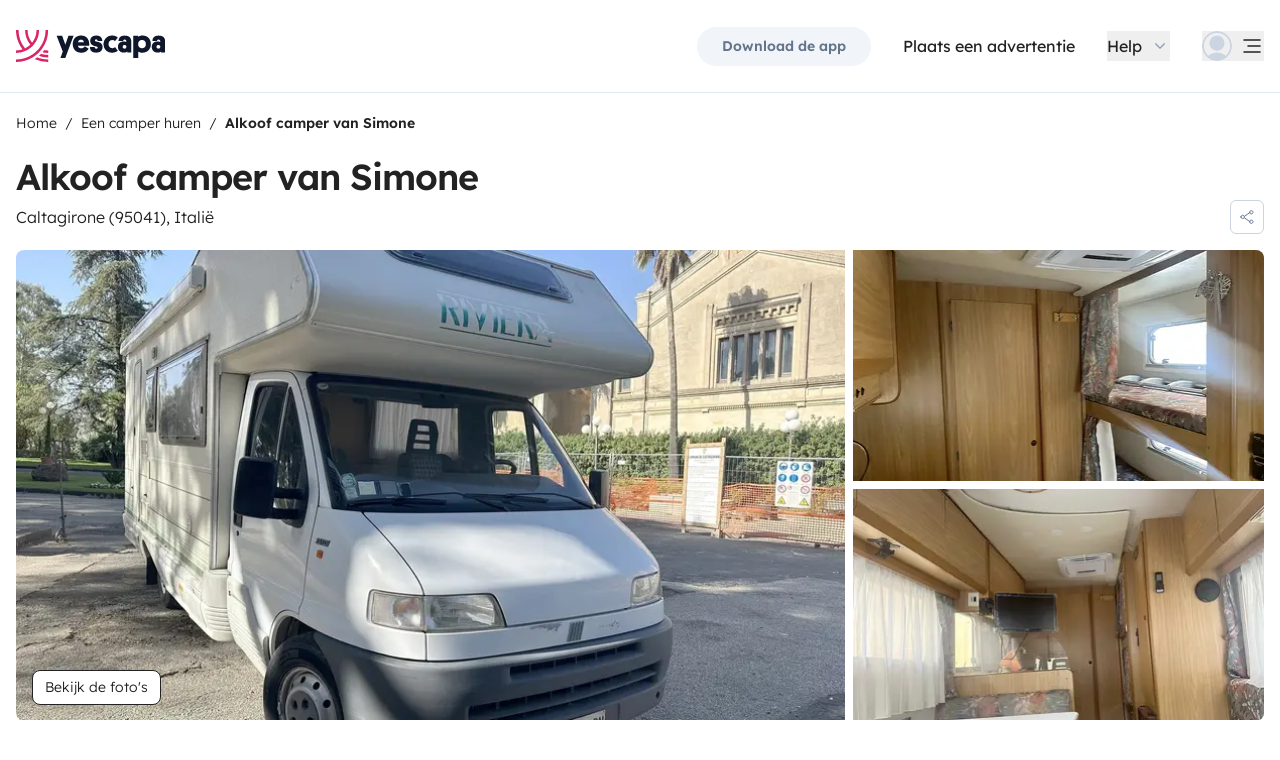

--- FILE ---
content_type: text/html;charset=utf-8
request_url: https://www.yescapa.nl/campers/69376/
body_size: 73438
content:
<!DOCTYPE html><html  lang="nl"><head><meta charset="utf-8"><meta name="viewport" content="width=device-width, initial-scale=1"><title>Huur Alkoof camper - Caltagirone - 69376 - Rimor Rimor - Yescapa</title><link rel="preconnect" href="https://yescapa.twic.pics"><link rel="preconnect" href="https://static.axept.io"><style>.vehicle-description--wrapper *{display:inline;text-decoration-line:none}</style><style>.app-footer-link[data-v-0b6d647d]{display:inline-block;padding-bottom:.5rem;padding-top:.5rem}.app-footer-link[data-v-0b6d647d]:hover{text-decoration-line:underline}.app-footer-link[data-v-0b6d647d]:focus-visible{border-radius:8px;z-index:10;--tw-ring-offset-shadow:var(--tw-ring-inset) 0 0 0 var(--tw-ring-offset-width) var(--tw-ring-offset-color);--tw-ring-shadow:var(--tw-ring-inset) 0 0 0 calc(2px + var(--tw-ring-offset-width)) var(--tw-ring-color);box-shadow:var(--tw-ring-offset-shadow),var(--tw-ring-shadow),var(--tw-shadow,0 0 #0000);--tw-ring-opacity:1;--tw-ring-color:rgb(59 130 246/var(--tw-ring-opacity));--tw-ring-offset-width:2px}</style><style>.ysc-map{z-index:0}.ysc-map .leaflet-control-layers-base>:not([hidden])~:not([hidden]){--tw-space-y-reverse:0;margin-bottom:calc(.5rem*var(--tw-space-y-reverse));margin-top:calc(.5rem*(1 - var(--tw-space-y-reverse)))}.ysc-map .leaflet-control-layers-base label{cursor:pointer}.ysc-map .leaflet-control-layers-base label>div{align-items:center;display:flex}.ysc-map .leaflet-control-layers-base label>div>:not([hidden])~:not([hidden]){--tw-space-x-reverse:0;margin-left:calc(.5rem*(1 - var(--tw-space-x-reverse)));margin-right:calc(.5rem*var(--tw-space-x-reverse))}.ysc-map .leaflet-control-layers-base label>div{font-family:lexend,sans-serif;font-size:1rem;line-height:1.5rem;-webkit-font-smoothing:antialiased;-moz-osx-font-smoothing:grayscale}.ysc-map .leaflet-control-layers-base .leaflet-control-layers-selector{margin-top:0;top:0}.ysc-map .leaflet-div-icon{background-color:transparent;border-style:none}.ysc-map .search-marker:after,.ysc-map .search-marker:before{border-width:1px;height:0;position:absolute;right:100%;top:50%;width:0;--tw-border-opacity:1;border-color:rgb(203 213 225/var(--tw-border-opacity));border:solid transparent;content:"";transition-duration:.15s;transition-property:color,background-color,border-color,text-decoration-color,fill,stroke,opacity,box-shadow,transform,filter,backdrop-filter;transition-timing-function:cubic-bezier(.4,0,.2,1)}.ysc-map .search-marker:after{border-color:hsla(0,0%,100%,0) #fff hsla(0,0%,100%,0) hsla(0,0%,100%,0);border-width:6px;margin-top:-6px}.ysc-map .search-marker:before{border-color:#cbd5e100;border-right-color:#cbd5e1;border-width:7px;margin-top:-7px}.ysc-map .search-marker:hover:after{border-color:rgba(136,183,213,0) #222 rgba(136,183,213,0) rgba(136,183,213,0)}.ysc-map .marked-item{--tw-bg-opacity:1;background-color:rgb(34 34 34/var(--tw-bg-opacity));--tw-text-opacity:1!important;color:rgb(255 255 255/var(--tw-text-opacity))!important}.ysc-map .marked-item:hover{--tw-bg-opacity:1;background-color:rgb(34 34 34/var(--tw-bg-opacity));--tw-text-opacity:1;color:rgb(255 255 255/var(--tw-text-opacity))}.ysc-map .marked-item:after{border-right:6px solid #222}</style><style>@media(min-width:1024px){#booking-request-widget .vc-container{left:auto;position:absolute;right:0}}</style><link rel="stylesheet" href="https://d2o4h6kl409rk5.cloudfront.net/_nuxt/entry.DEPmBceK.css" crossorigin><link rel="stylesheet" href="https://d2o4h6kl409rk5.cloudfront.net/_nuxt/useBookingRequest.BHYbuxlU.css" crossorigin><link rel="stylesheet" href="https://d2o4h6kl409rk5.cloudfront.net/_nuxt/YscDetailsAction.C0Cy7DSC.css" crossorigin><link rel="stylesheet" href="https://d2o4h6kl409rk5.cloudfront.net/_nuxt/HoChat.BRunWvy1.css" crossorigin><link rel="stylesheet" href="https://d2o4h6kl409rk5.cloudfront.net/_nuxt/YscToggleGroup.D9GO7G1I.css" crossorigin><link rel="modulepreload" as="script" crossorigin href="https://d2o4h6kl409rk5.cloudfront.net/_nuxt/CuAK4x52.js"><link rel="modulepreload" as="script" crossorigin href="https://d2o4h6kl409rk5.cloudfront.net/_nuxt/CS39-iZH.js"><link rel="modulepreload" as="script" crossorigin href="https://d2o4h6kl409rk5.cloudfront.net/_nuxt/cUUBeMaw.js"><link rel="modulepreload" as="script" crossorigin href="https://d2o4h6kl409rk5.cloudfront.net/_nuxt/aefrkymM.js"><link rel="modulepreload" as="script" crossorigin href="https://d2o4h6kl409rk5.cloudfront.net/_nuxt/BZsb5w8L.js"><link rel="modulepreload" as="script" crossorigin href="https://d2o4h6kl409rk5.cloudfront.net/_nuxt/ldIzpPWS.js"><link rel="modulepreload" as="script" crossorigin href="https://d2o4h6kl409rk5.cloudfront.net/_nuxt/1gaKwkQh.js"><link rel="modulepreload" as="script" crossorigin href="https://d2o4h6kl409rk5.cloudfront.net/_nuxt/BsIxsJYJ.js"><link rel="modulepreload" as="script" crossorigin href="https://d2o4h6kl409rk5.cloudfront.net/_nuxt/BERbXolK.js"><link rel="modulepreload" as="script" crossorigin href="https://d2o4h6kl409rk5.cloudfront.net/_nuxt/BD7J3l0w.js"><link rel="modulepreload" as="script" crossorigin href="https://d2o4h6kl409rk5.cloudfront.net/_nuxt/CZQhIPnC.js"><link rel="modulepreload" as="script" crossorigin href="https://d2o4h6kl409rk5.cloudfront.net/_nuxt/BPpIL8_y.js"><link rel="modulepreload" as="script" crossorigin href="https://d2o4h6kl409rk5.cloudfront.net/_nuxt/BQCSjXQ8.js"><link rel="modulepreload" as="script" crossorigin href="https://d2o4h6kl409rk5.cloudfront.net/_nuxt/CMgORLKG.js"><link rel="modulepreload" as="script" crossorigin href="https://d2o4h6kl409rk5.cloudfront.net/_nuxt/C2T6jcQ6.js"><link rel="modulepreload" as="script" crossorigin href="https://d2o4h6kl409rk5.cloudfront.net/_nuxt/BZi6ypk6.js"><link rel="modulepreload" as="script" crossorigin href="https://d2o4h6kl409rk5.cloudfront.net/_nuxt/F5Kfcg8x.js"><link rel="modulepreload" as="script" crossorigin href="https://d2o4h6kl409rk5.cloudfront.net/_nuxt/SZhZYqqb.js"><link rel="modulepreload" as="script" crossorigin href="https://d2o4h6kl409rk5.cloudfront.net/_nuxt/Cw1nlTBz.js"><link rel="modulepreload" as="script" crossorigin href="https://d2o4h6kl409rk5.cloudfront.net/_nuxt/YjTFOKuw.js"><link rel="modulepreload" as="script" crossorigin href="https://d2o4h6kl409rk5.cloudfront.net/_nuxt/CrKJ3sRE.js"><link rel="modulepreload" as="script" crossorigin href="https://d2o4h6kl409rk5.cloudfront.net/_nuxt/BIO4Qo68.js"><link rel="modulepreload" as="script" crossorigin href="https://d2o4h6kl409rk5.cloudfront.net/_nuxt/DnrjTVfC.js"><link rel="modulepreload" as="script" crossorigin href="https://d2o4h6kl409rk5.cloudfront.net/_nuxt/DWRNd-Wi.js"><link rel="modulepreload" as="script" crossorigin href="https://d2o4h6kl409rk5.cloudfront.net/_nuxt/DT3mcO0W.js"><link rel="modulepreload" as="script" crossorigin href="https://d2o4h6kl409rk5.cloudfront.net/_nuxt/Cz4McdHJ.js"><link rel="modulepreload" as="script" crossorigin href="https://d2o4h6kl409rk5.cloudfront.net/_nuxt/Cqrn4Q2J.js"><link rel="modulepreload" as="script" crossorigin href="https://d2o4h6kl409rk5.cloudfront.net/_nuxt/BWpYYrM8.js"><link rel="modulepreload" as="script" crossorigin href="https://d2o4h6kl409rk5.cloudfront.net/_nuxt/CMzeS20q.js"><link rel="modulepreload" as="script" crossorigin href="https://d2o4h6kl409rk5.cloudfront.net/_nuxt/h2paPHhI.js"><link rel="modulepreload" as="script" crossorigin href="https://d2o4h6kl409rk5.cloudfront.net/_nuxt/PDCAytaF.js"><link rel="modulepreload" as="script" crossorigin href="https://d2o4h6kl409rk5.cloudfront.net/_nuxt/DD-I6acI.js"><link rel="modulepreload" as="script" crossorigin href="https://d2o4h6kl409rk5.cloudfront.net/_nuxt/CXtBeyfE.js"><link rel="modulepreload" as="script" crossorigin href="https://d2o4h6kl409rk5.cloudfront.net/_nuxt/D_iP6p4W.js"><link rel="modulepreload" as="script" crossorigin href="https://d2o4h6kl409rk5.cloudfront.net/_nuxt/D4gXZe_9.js"><link rel="modulepreload" as="script" crossorigin href="https://d2o4h6kl409rk5.cloudfront.net/_nuxt/BnD9j65S.js"><link rel="modulepreload" as="script" crossorigin href="https://d2o4h6kl409rk5.cloudfront.net/_nuxt/vLmAIpDs.js"><link rel="modulepreload" as="script" crossorigin href="https://d2o4h6kl409rk5.cloudfront.net/_nuxt/B1GHl_wq.js"><link rel="modulepreload" as="script" crossorigin href="https://d2o4h6kl409rk5.cloudfront.net/_nuxt/B3eIU6Uo.js"><link rel="modulepreload" as="script" crossorigin href="https://d2o4h6kl409rk5.cloudfront.net/_nuxt/D28jWeYR.js"><link rel="modulepreload" as="script" crossorigin href="https://d2o4h6kl409rk5.cloudfront.net/_nuxt/Di5fexHg.js"><link rel="modulepreload" as="script" crossorigin href="https://d2o4h6kl409rk5.cloudfront.net/_nuxt/Bat47Nw3.js"><link rel="modulepreload" as="script" crossorigin href="https://d2o4h6kl409rk5.cloudfront.net/_nuxt/DVw7G7oK.js"><link rel="modulepreload" as="script" crossorigin href="https://d2o4h6kl409rk5.cloudfront.net/_nuxt/lt6874KY.js"><link rel="modulepreload" as="script" crossorigin href="https://d2o4h6kl409rk5.cloudfront.net/_nuxt/TecN80GY.js"><link rel="modulepreload" as="script" crossorigin href="https://d2o4h6kl409rk5.cloudfront.net/_nuxt/BP-CSP5I.js"><link rel="modulepreload" as="script" crossorigin href="https://d2o4h6kl409rk5.cloudfront.net/_nuxt/CHOonkd_.js"><link rel="modulepreload" as="script" crossorigin href="https://d2o4h6kl409rk5.cloudfront.net/_nuxt/BVvirhSj.js"><link rel="modulepreload" as="script" crossorigin href="https://d2o4h6kl409rk5.cloudfront.net/_nuxt/CurFimQv.js"><link rel="modulepreload" as="script" crossorigin href="https://d2o4h6kl409rk5.cloudfront.net/_nuxt/Bk-Hfu89.js"><link rel="modulepreload" as="script" crossorigin href="https://d2o4h6kl409rk5.cloudfront.net/_nuxt/D6N6mT18.js"><link rel="modulepreload" as="script" crossorigin href="https://d2o4h6kl409rk5.cloudfront.net/_nuxt/CybywM5O.js"><link rel="modulepreload" as="script" crossorigin href="https://d2o4h6kl409rk5.cloudfront.net/_nuxt/9QEswKhf.js"><link rel="modulepreload" as="script" crossorigin href="https://d2o4h6kl409rk5.cloudfront.net/_nuxt/x1cBOWWB.js"><link rel="modulepreload" as="script" crossorigin href="https://d2o4h6kl409rk5.cloudfront.net/_nuxt/CI3_lySO.js"><link rel="modulepreload" as="script" crossorigin href="https://d2o4h6kl409rk5.cloudfront.net/_nuxt/DqJ0kWxH.js"><link rel="modulepreload" as="script" crossorigin href="https://d2o4h6kl409rk5.cloudfront.net/_nuxt/C48-NjzH.js"><link rel="modulepreload" as="script" crossorigin href="https://d2o4h6kl409rk5.cloudfront.net/_nuxt/C0HibiG3.js"><link rel="modulepreload" as="script" crossorigin href="https://d2o4h6kl409rk5.cloudfront.net/_nuxt/BiiRysyR.js"><link rel="modulepreload" as="script" crossorigin href="https://d2o4h6kl409rk5.cloudfront.net/_nuxt/DQwjfyRV.js"><link rel="modulepreload" as="script" crossorigin href="https://d2o4h6kl409rk5.cloudfront.net/_nuxt/70aCXcCK.js"><link rel="modulepreload" as="script" crossorigin href="https://d2o4h6kl409rk5.cloudfront.net/_nuxt/8r5U98qE.js"><link rel="preload" as="fetch" fetchpriority="low" crossorigin="anonymous" href="https://d2o4h6kl409rk5.cloudfront.net/_nuxt/builds/meta/344c4837-d504-4562-8ab7-f14429547260.json"><link rel="dns-prefetch" href="https://yescapa.twic.pics"><link rel="dns-prefetch" href="https://static.axept.io"><link rel="prefetch" as="image" type="image/svg+xml" href="https://d2o4h6kl409rk5.cloudfront.net/_nuxt/ancv.B9NpWYP_.svg"><link rel="prefetch" as="image" type="image/svg+xml" href="https://d2o4h6kl409rk5.cloudfront.net/_nuxt/floa4x.bsynSQbg.svg"><link rel="prefetch" as="image" type="image/svg+xml" href="https://d2o4h6kl409rk5.cloudfront.net/_nuxt/mbway.D7-uR8mr.svg"><link rel="prefetch" as="image" type="image/svg+xml" href="https://d2o4h6kl409rk5.cloudfront.net/_nuxt/t6-beach.D87OQUq5.svg"><meta property="name" content="Yescapa"><meta property="author" content="Yescapa"><meta property="og:site_name" content="Yescapa"><meta property="og:type" content="website"><meta property="fb:app_id" content="1499569560335845"><meta property="og:locale" content="nl"><meta name="twitter:card" content="summary_large_image"><meta name="twitter:site" content="@Yescapa"><meta name="twitter:creator" content="Yescapa"><meta property="og:image" content="https://yescapa.twic.pics/rental/picture/6cf07961-e8d1-4313-b097-035e7c83b46d_1722016589?twic=v1/cover=1200x630"><meta name="twitter:image" content="https://yescapa.twic.pics/rental/picture/6cf07961-e8d1-4313-b097-035e7c83b46d_1722016589?twic=v1/cover=1200x630"><link rel="icon" type="image/x-icon" href="/icon.png"><script type="application/ld+json" children="{&quot;@context&quot;:&quot;https://schema.org&quot;,&quot;@type&quot;:&quot;Product&quot;,&quot;name&quot;:&quot;Yescapa&quot;,&quot;image&quot;:&quot;https://yescapa.twic.pics/library/media/pictures/frontend/sharing-preview.png?twic=v1/cover=1200x630&quot;,&quot;description&quot;:&quot;Europa's grootste platform voor camperhuur tussen particulieren. Altijd verzekerd met allriskverzekering en 24/7 pechhulp. Ontdek jouw perfecte camper.&quot;,&quot;aggregateRating&quot;:{&quot;@type&quot;:&quot;AggregateRating&quot;,&quot;bestRating&quot;:5,&quot;worstRating&quot;:0,&quot;ratingValue&quot;:4.9,&quot;reviewCount&quot;:371365}}"></script><script type="application/ld+json" children="{&quot;@context&quot;:&quot;https://schema.org&quot;,&quot;@type&quot;:&quot;Organization&quot;,&quot;name&quot;:&quot;Yescapa&quot;,&quot;url&quot;:&quot;https://www.yescapa.nl&quot;,&quot;logo&quot;:&quot;/icon.png&quot;,&quot;description&quot;:&quot;Een camper of campervan huren in heel Europa&quot;,&quot;sameAs&quot;:[&quot;https://twitter.com/Yescapa&quot;,&quot;https://www.facebook.com/YescapaNL&quot;,&quot;https://www.instagram.com/yescapa/&quot;,&quot;https://www.pinterest.com/yescapa/&quot;,null],&quot;contactPoint&quot;:[{&quot;@type&quot;:&quot;ContactPoint&quot;,&quot;telephone&quot;:&quot;+32 2 808 59 71&quot;,&quot;contactType&quot;:&quot;customer service&quot;}]}"></script><script type="application/ld+json" children="{&quot;@context&quot;:&quot;https://schema.org&quot;,&quot;@type&quot;:&quot;WebSite&quot;,&quot;name&quot;:&quot;Yescapa&quot;,&quot;url&quot;:&quot;https://www.yescapa.nl&quot;}"></script><meta property="og:url" content="https://www.yescapa.nl/campers/69376/"><link rel="canonical" href="https://www.yescapa.nl/campers/69376/" data-hid="canonical"><meta name="description" content="There is a place where adventure and intimacy come together: It's called Camper! Treat yourself to an unforgettable trip, enjoy the summer, book a 7-seater Fiat Ducato Maxi with huge spaces to accommodate more people and feel really comfortable. Excellent performance, strong, safe and reliable engine, equipped with all the necessary comforts: •Dometic roof air conditioner, 1,700 W, Modern appearance, superior performance: this new generation 1700W rooftop air conditioner cools in record time with minimal energy consumption and low noise. The integrated CleanAir system keeps the vehicle fresh and clean. After a day full of adventures, it will be a pleasure to rest in a camper! • NDS Inverter Onda Pura N-BUS 2000W IVT SPB2000I •SERVICE BATTERY 100AH ​​NDS GREEN POWER LOW: The high performance service battery. •12 V 170 W Solar Panel, with Charge Controller •Reversing Camera and 7 Inch LCD Monitor, Waterproof Rear Camera System with 12V-24V IR Night Vision to facilitate manoeuvres. •Smart TV 12-Volt Bluetooth TV. Disney+ Netflix, Apple TV+ Prime Video Paramount. •Original trivalent fridge and in addition we provide another fridge LLIVEKIT 40L Compressor Mini Fridge, Small Fridge with Freezer, Portable Refrigerator, 12/24V and 100-240V, from -20oC to 20oC, •Awning with camping table and chairs, •Hot water boiler, •Truma stove, • Bathroom with separate shower, with many spaces, • Power steering, •hot water, •Bottle compartment with double gas bottle, •bike rack, ✅ Excellent, reliable, strong and safe engine, always taken care of down to the smallest details to guarantee a comfortable journey and to visit the coasts of all our enchanting Sicily...."><meta name="twitter:title" content="Huur Alkoof camper - Caltagirone - 69376 - Rimor Rimor"><meta property="og:title" content="Huur Alkoof camper - Caltagirone - 69376 - Rimor Rimor"><meta name="twitter:description" content="There is a place where adventure and intimacy come together: It's called Camper! Treat yourself to an unforgettable trip, enjoy the summer, book a 7-seater Fiat Ducato Maxi with huge spaces to accommodate more people and feel really comfortable. Excellent performance, strong, safe and reliable engine, equipped with all the necessary comforts: •Dometic roof air conditioner, 1,700 W, Modern appearance, superior performance: this new generation 1700W rooftop air conditioner cools in record time with minimal energy consumption and low noise. The integrated CleanAir system keeps the vehicle fresh and clean. After a day full of adventures, it will be a pleasure to rest in a camper! • NDS Inverter Onda Pura N-BUS 2000W IVT SPB2000I •SERVICE BATTERY 100AH ​​NDS GREEN POWER LOW: The high performance service battery. •12 V 170 W Solar Panel, with Charge Controller •Reversing Camera and 7 Inch LCD Monitor, Waterproof Rear Camera System with 12V-24V IR Night Vision to facilitate manoeuvres. •Smart TV 12-Volt Bluetooth TV. Disney+ Netflix, Apple TV+ Prime Video Paramount. •Original trivalent fridge and in addition we provide another fridge LLIVEKIT 40L Compressor Mini Fridge, Small Fridge with Freezer, Portable Refrigerator, 12/24V and 100-240V, from -20oC to 20oC, •Awning with camping table and chairs, •Hot water boiler, •Truma stove, • Bathroom with separate shower, with many spaces, • Power steering, •hot water, •Bottle compartment with double gas bottle, •bike rack, ✅ Excellent, reliable, strong and safe engine, always taken care of down to the smallest details to guarantee a comfortable journey and to visit the coasts of all our enchanting Sicily...."><meta property="og:description" content="There is a place where adventure and intimacy come together: It's called Camper! Treat yourself to an unforgettable trip, enjoy the summer, book a 7-seater Fiat Ducato Maxi with huge spaces to accommodate more people and feel really comfortable. Excellent performance, strong, safe and reliable engine, equipped with all the necessary comforts: •Dometic roof air conditioner, 1,700 W, Modern appearance, superior performance: this new generation 1700W rooftop air conditioner cools in record time with minimal energy consumption and low noise. The integrated CleanAir system keeps the vehicle fresh and clean. After a day full of adventures, it will be a pleasure to rest in a camper! • NDS Inverter Onda Pura N-BUS 2000W IVT SPB2000I •SERVICE BATTERY 100AH ​​NDS GREEN POWER LOW: The high performance service battery. •12 V 170 W Solar Panel, with Charge Controller •Reversing Camera and 7 Inch LCD Monitor, Waterproof Rear Camera System with 12V-24V IR Night Vision to facilitate manoeuvres. •Smart TV 12-Volt Bluetooth TV. Disney+ Netflix, Apple TV+ Prime Video Paramount. •Original trivalent fridge and in addition we provide another fridge LLIVEKIT 40L Compressor Mini Fridge, Small Fridge with Freezer, Portable Refrigerator, 12/24V and 100-240V, from -20oC to 20oC, •Awning with camping table and chairs, •Hot water boiler, •Truma stove, • Bathroom with separate shower, with many spaces, • Power steering, •hot water, •Bottle compartment with double gas bottle, •bike rack, ✅ Excellent, reliable, strong and safe engine, always taken care of down to the smallest details to guarantee a comfortable journey and to visit the coasts of all our enchanting Sicily...."><link data-hid="rel-alternate-ca"><link data-hid="rel-alternate-de"><link data-hid="rel-alternate-de-at"><link data-hid="rel-alternate-de-ch"><link data-hid="rel-alternate-en"><link data-hid="rel-alternate-en-gb"><link data-hid="rel-alternate-en-ie"><link data-hid="rel-alternate-es"><link data-hid="rel-alternate-fr"><link data-hid="rel-alternate-fr-be"><link data-hid="rel-alternate-fr-ch"><link data-hid="rel-alternate-it"><link data-hid="rel-alternate-it-ch"><link data-hid="rel-alternate-nl"><link data-hid="rel-alternate-nl-be"><link data-hid="rel-alternate-pt-pt"><link data-hid="rel-alternate-undefined"><script type="module" src="https://d2o4h6kl409rk5.cloudfront.net/_nuxt/CuAK4x52.js" crossorigin></script><meta name="sentry-trace" content="e77b25378f1f493f5c99b4692cc407fe-8b637c24f7c24d5a-1"/>
<meta name="baggage" content="sentry-environment=production,sentry-release=11.1.2,sentry-public_key=ef2be1efda0e49118caeb859d4d4b823,sentry-trace_id=e77b25378f1f493f5c99b4692cc407fe,sentry-org_id=16170,sentry-transaction=GET%20%2Fcampers%2F%3Aid(),sentry-sampled=true,sentry-sample_rand=0.00755839873968478,sentry-sample_rate=0.01"/></head><body><!--teleport start anchor--><!----><!----><!----><!--teleport anchor--><div id="__nuxt"><div><div><div style="transition:opacity 350ms, transform 600ms ease-in;transform:scaleX(0%);" class="opacity-0 h-1 fixed top-0 right-0 left-0 pointer-events-none w-auto bg-gradient-to-r from-peacock-400 from-80% to-transparent z-50 origin-left"></div><!----><!----><header class="relative bg-white py-2.5 md:py-5"><div class="container grid-cols-[auto_1fr] grid content-center items-center gap-x-4 gap-y-2 md:gap-x-8"><a href="/" class="focus-visible:focus inline-block rounded md:py-2.5 col-start-1 row-start-1"><img src="data:image/svg+xml,%3csvg%20xmlns=&#39;http://www.w3.org/2000/svg&#39;%20width=&#39;260&#39;%20height=&#39;56&#39;%20fill=&#39;none&#39;%3e%3cg%20clip-path=&#39;url(%23a)&#39;%3e%3cpath%20fill=&#39;%23D92465&#39;%20d=&#39;M55.922%2043.597a43.44%2043.44%200%200%201-12.345-1.779%2062.094%2062.094%200%200%201-3.689%203.544%2047.878%2047.878%200%200%200%2016.034%202.745v-4.51ZM55.922%2051.559c-6.749%200-13.195-1.3-19.1-3.666a59.73%2059.73%200%200%201-4.255%203%2055.64%2055.64%200%200%200%2023.357%205.105v-4.442l-.002.003ZM55.922%2035.772c-2.324%200-4.597-.223-6.798-.648a60.322%2060.322%200%200%201-3.014%203.877c3.14.791%206.427%201.21%209.812%201.21V35.77v.002ZM55.922%200H51.49a51.385%2051.385%200%200%201-11.238%2032.15%2051.898%2051.898%200%200%201-3.007%203.453%2051.86%2051.86%200%200%201-9.28%207.697A51.194%2051.194%200%200%201%20.002%2051.56v4.441c10.185%200%2019.734-2.727%2027.958-7.492.222-.128.44-.26.66-.39.134-.082.27-.16.407-.242.37-.225.735-.453%201.098-.686.102-.066.202-.135.305-.201.262-.171.525-.342.785-.517.145-.099.288-.2.431-.297.188-.13.38-.26.566-.392a56.314%2056.314%200%200%200%2010.036-9.09l.147-.173c.235-.274.47-.55.7-.827l.295-.362c.169-.207.337-.414.504-.626.109-.137.215-.276.322-.412.098-.129.199-.253.297-.38h-.005A55.853%2055.853%200%200%200%2055.922%200Z&#39;/%3e%3cpath%20fill=&#39;%23D92465&#39;%20d=&#39;M18.68%2035.6a40.273%2040.273%200%200%200%209.281-6.743%2040.604%2040.604%200%200%200%203.01-3.262A40.076%2040.076%200%200%200%2040.155%200H35.72a35.643%2035.643%200%200%201-7.761%2022.261A35.654%2035.654%200%200%201%2020.2%200h-4.435c0%209.723%203.447%2018.64%209.184%2025.595a35.794%2035.794%200%200%201-9.28%206.558A51.394%2051.394%200%200%201%204.433%200H0v.026C.006%2012.76%204.258%2024.5%2011.413%2033.906A35.617%2035.617%200%200%201%200%2035.772v4.441a39.998%2039.998%200%200%200%2018.68-4.61V35.6Z&#39;/%3e%3cpath%20fill=&#39;%230F172A&#39;%20d=&#39;m85.81%2048.784%2014.336-38.655h-8.905l-5.43%2015.627-5.484-15.627h-9.609l10.643%2027.55-3.964%2011.105h8.416-.002ZM127.187%2027.551c.162-1.47.109-2.505.109-3.375%200-8.712-5.375-14.536-14.28-14.536-8.904%200-14.279%206.478-14.279%2015.19%200%209.31%206.081%2014.917%2014.933%2014.917%207.276%200%2011.022-3.866%2012.65-7.241l-6.678-3.92c-1.031%201.688-2.824%203.43-5.919%203.43-3.422%200-5.539-1.688-5.919-4.465h19.385-.002Zm-14.171-10.616c3.204%200%204.995%202.069%205.213%204.465h-10.207c.218-2.34%201.955-4.465%204.994-4.465ZM137.383%2018.187c0-1.088.813-1.797%202.118-1.797%201.737%200%202.552%201.087%202.606%202.832h7.98c0-6.697-4.234-9.473-10.424-9.473-6.19%200-10.534%203.43-10.534%209.092%200%204.356%201.9%207.35%206.19%208.821%201.52.49%202.498.763%204.399%201.144%201.791.38%202.389.872%202.389%202.122%200%201.144-1.031%201.798-2.498%201.798-2.226%200-2.715-1.58-2.661-3.048h-8.307c-.272%205.063%202.335%209.962%2010.86%209.962%205.81%200%2011.075-2.83%2011.075-9.637%200-5.282-2.279-7.569-7.329-9.037-1.031-.272-2.28-.49-3.529-.763-1.575-.327-2.335-.981-2.335-2.014v-.002ZM167.492%2031.854c-3.422%200-6.517-2.614-6.517-7.133%200-4.082%202.335-7.186%206.461-7.186%202.389%200%203.964%201.088%204.886%201.907l4.832-6.207c-1.793-1.633-4.888-3.593-9.827-3.593-8.742%200-15.039%206.643-15.039%2015.135s5.81%2014.972%2015.148%2014.972c4.67%200%207.927-1.96%209.72-3.593l-4.832-6.207c-.922.817-2.444%201.907-4.832%201.907v-.002ZM177.319%2029.62c0%206.26%204.505%209.963%2010.153%209.963%202.768%200%204.615-.654%205.972-1.905v1.58h7.168V21.182c0-6.534-2.389-11.38-11.511-11.38-7.168%200-10.534%203.54-10.696%209.42h8.09c0-1.144.542-2.505%202.661-2.505%202.12%200%202.824%201.47%202.824%203.157v1.197c-.815-.49-2.388-1.035-4.779-1.035-6.081%200-9.882%203.758-9.882%209.582v.002Zm8.198-.218c0-1.906%201.357-3.212%203.257-3.212%201.9%200%203.366%201.252%203.366%203.212%200%201.96-1.411%203.266-3.313%203.266-1.901%200-3.312-1.361-3.312-3.266h.002ZM212.426%2024.721c0-4.191%202.444-7.295%206.787-7.295%204.344%200%206.788%203.104%206.788%207.295%200%204.192-2.389%207.242-6.732%207.242-4.344%200-6.841-3.048-6.841-7.242h-.002Zm.271%2013.175c1.52%201.035%204.072%201.851%207.112%201.851%209.338%200%2014.877-6.752%2014.877-15.135S229.147%209.64%20220.244%209.64c-4.29%200-6.787%201.306-8.089%202.34v-1.85h-8.199v38.654h8.743V37.896h-.002ZM236.227%2029.62c0%206.26%204.506%209.963%2010.154%209.963%202.768%200%204.614-.654%205.972-1.905v1.58h7.167V21.182c0-6.534-2.388-11.38-11.511-11.38-7.167%200-10.533%203.54-10.696%209.42h8.09c0-1.144.542-2.505%202.659-2.505%202.118%200%202.824%201.47%202.824%203.157v1.197c-.815-.49-2.388-1.035-4.779-1.035-6.081%200-9.882%203.758-9.882%209.582l.002.002Zm8.198-.218c0-1.906%201.358-3.212%203.258-3.212%201.899%200%203.366%201.252%203.366%203.212%200%201.96-1.411%203.266-3.313%203.266-1.902%200-3.313-1.361-3.313-3.266h.002Z&#39;/%3e%3c/g%3e%3cdefs%3e%3cclipPath%20id=&#39;a&#39;%3e%3cpath%20fill=&#39;%23fff&#39;%20d=&#39;M0%200h259.52v56H0z&#39;/%3e%3c/clipPath%3e%3c/defs%3e%3c/svg%3e" alt="Yescapa" width="148" height="32" class="h-6 w-auto md:h-8"></a><!----><div class="col-start-2 row-start-1"><!--[--><div class="flex items-center justify-end space-x-1 sm:space-x-3 md:space-x-6 xl:space-x-8 xl:font-semibold"><a href="/get-apps" class="hidden sm:btn sm:btn-small sm:btn-tertiary sm:block sm:text-xs sm:px-6 md:text-sm" id="get-apps">Download de app</a><a id="rent-your-vehicle" class="hidden sm:font-normal sm:text-black sm:text-sm sm:block md:text-base">Plaats een advertentie</a><div class="flex-col relative flex items-center hidden xl:block"><button type="button" class="text-black inline-flex items-center space-x-2 font-normal"><!--[--><div class="flex h-[30px] items-center"><span class="block">Help</span></div><!--]--><!--[--><svg viewbox="0 0 24 24" fill="none" xmlns="http://www.w3.org/2000/svg" class="h-5 w-5 text-gray-400 transition-transform duration-200"><path d="M17.749 8.757a.841.841 0 0 0-1.208 0l-4.418 4.504a.17.17 0 0 1-.247 0L7.458 8.757a.84.84 0 0 0-1.208 0 .887.887 0 0 0 0 1.235l5.146 5.248c.158.166.376.26.603.26a.835.835 0 0 0 .604-.26l5.146-5.248a.88.88 0 0 0 0-1.235Z" fill="currentColor"></path></svg><!--]--></button><div class="bottom-auto top-full right-0 w-max mt-10 absolute z-[60] overflow-hidden rounded border border-gray-100 bg-white shadow-2xl" style="display:none;"><!--[--><div class="p-2"><nav><!--[--><a href="/travelers/hit-the-road" class="focus-visible:ring-pink-300 hover:bg-pink-50 focus-visible:bg-pink-50 group relative flex w-full items-center rounded p-2 pr-14 font-light transition-colors focus-visible:z-10 focus-visible:ring-2 focus-visible:ring-offset-2"><span class="bg-pink-50 mr-4 rounded p-4"><svg viewbox="0 0 24 24" fill="none" xmlns="http://www.w3.org/2000/svg" class="text-pink-700 h-6 w-6"><path d="M11.9998 22.2071C17.6331 22.2071 22.1998 17.6404 22.1998 12.0071C22.1998 6.37382 17.6331 1.80713 11.9998 1.80713C6.3665 1.80713 1.7998 6.37382 1.7998 12.0071C1.7998 17.6404 6.3665 22.2071 11.9998 22.2071Z" stroke="currentColor" stroke-width="1.5" stroke-linecap="round" stroke-linejoin="round"></path><path d="M5.65303 19.986L6.5597 15.4073H7.5389C7.74569 15.408 7.94985 15.3609 8.13544 15.2697C8.32102 15.1785 8.48302 15.0456 8.60877 14.8814C8.7383 14.721 8.82801 14.5323 8.87056 14.3306C8.91311 14.1288 8.90728 13.9199 8.85357 13.7209L8.17357 11.0009C8.10231 10.706 7.93387 10.4437 7.69539 10.2562C7.45691 10.0687 7.16226 9.96694 6.8589 9.96729H2.02637" stroke="currentColor" stroke-width="1.5" stroke-linecap="round" stroke-linejoin="round"></path><path d="M20.1606 5.88721H16.4614C16.158 5.88686 15.8634 5.98863 15.6249 6.17613C15.3864 6.36363 15.218 6.62593 15.1467 6.92081L14.4667 9.64081C14.4142 9.84054 14.4099 10.0499 14.454 10.2516C14.4981 10.4534 14.5895 10.6418 14.7206 10.8013C14.8463 10.9655 15.0083 11.0984 15.1939 11.1896C15.3795 11.2808 15.5836 11.3279 15.7904 11.3272H17.223L17.9302 15.6339C17.9832 15.9479 18.1448 16.2333 18.3867 16.4404C18.6286 16.6475 18.9355 16.7632 19.2539 16.7672H21.0672" stroke="currentColor" stroke-width="1.5" stroke-linecap="round" stroke-linejoin="round"></path></svg></span><div class="flex flex-col justify-between text-left"><span class="block font-semibold text-peacock-700">Ga de weg op</span><span class="block text-sm text-gray-500">Beleef een unieke camperervaring</span></div><svg viewbox="0 0 24 24" fill="none" xmlns="http://www.w3.org/2000/svg" class="absolute right-4 hidden h-6 w-6 transition-opacity group-hover:block"><path d="M18 12.018c0 .345-.15.672-.407.9l-5.596 4.92a.721.721 0 0 1-.95-1.082l4.322-3.8a.125.125 0 0 0-.082-.218H6.72a.72.72 0 1 1 0-1.44h8.564a.126.126 0 0 0 .083-.219L11.045 7.28a.72.72 0 1 1 .95-1.08l5.597 4.918c.259.228.407.556.408.9Z" fill="currentColor"></path></svg></a><a href="/rent-my-motorhome" class="focus-visible:ring-gray-300 hover:bg-gray-50 focus-visible:bg-gray-50 group relative flex w-full items-center rounded p-2 pr-14 font-light transition-colors focus-visible:z-10 focus-visible:ring-2 focus-visible:ring-offset-2"><span class="bg-gray-50 mr-4 rounded p-4"><svg viewbox="0 0 24 24" fill="none" xmlns="http://www.w3.org/2000/svg" class="text-current h-6 w-6"><path clip-rule="evenodd" d="M17.25 19.5a1.5 1.5 0 1 0 3 0 1.5 1.5 0 0 0-3 0ZM3.75 19.5a1.5 1.5 0 1 0 3 0 1.5 1.5 0 0 0-3 0Z" stroke="currentColor" stroke-width="1.5" stroke-linecap="round" stroke-linejoin="round"></path><path d="M20.25 19.5h1.5a1.5 1.5 0 0 0 1.5-1.5v-3c0-.488-.152-.963-.436-1.36L19.5 9h-5.25v10.5M23.25 15h-9M14.25 19.5V12H.75v6a1.5 1.5 0 0 0 1.5 1.5h1.5M17.25 19.5H6.75" stroke="currentColor" stroke-width="1.5" stroke-linecap="round" stroke-linejoin="round"></path><path clip-rule="evenodd" d="M23.25 6a3 3 0 0 1-3 3h-6v3H.75V6a3 3 0 0 1 3-3h16.5a3 3 0 0 1 3 3Z" stroke="currentColor" stroke-width="1.5" stroke-linecap="round" stroke-linejoin="round"></path><path d="M20.25 6h-1.5M12.75 6h-9" stroke="currentColor" stroke-width="1.5" stroke-linecap="round" stroke-linejoin="round"></path></svg></span><div class="flex flex-col justify-between text-left"><span class="block font-semibold text-peacock-700">Eigenaar van een voertuig?</span><span class="block text-sm text-gray-500">Hoe je het meeste uit je voertuig haalt met Yescapa</span></div><svg viewbox="0 0 24 24" fill="none" xmlns="http://www.w3.org/2000/svg" class="absolute right-4 hidden h-6 w-6 transition-opacity group-hover:block"><path d="M18 12.018c0 .345-.15.672-.407.9l-5.596 4.92a.721.721 0 0 1-.95-1.082l4.322-3.8a.125.125 0 0 0-.082-.218H6.72a.72.72 0 1 1 0-1.44h8.564a.126.126 0 0 0 .083-.219L11.045 7.28a.72.72 0 1 1 .95-1.08l5.597 4.918c.259.228.407.556.408.9Z" fill="currentColor"></path></svg></a><a href="/how-yescapa-works" class="focus-visible:ring-peacock-300 hover:bg-peacock-50 focus-visible:bg-peacock-50 group relative flex w-full items-center rounded p-2 pr-14 font-light transition-colors focus-visible:z-10 focus-visible:ring-2 focus-visible:ring-offset-2"><span class="bg-peacock-50 mr-4 rounded p-4"><svg xmlns="http://www.w3.org/2000/svg" viewbox="0 0 24 24" fill="none" class="text-peacock-700 h-6 w-6"><path fill="currentColor" d="M23.998 18.684a18.67 18.67 0 0 1-5.298-.762 26.667 26.667 0 0 1-1.583 1.519 20.574 20.574 0 0 0 6.881 1.176v-1.933ZM24 22.095c-2.897 0-5.664-.557-8.198-1.57-.59.454-1.198.883-1.826 1.286A23.908 23.908 0 0 0 24 23.998v-1.904.001ZM24 15.33c-.998 0-1.974-.095-2.918-.277a25.85 25.85 0 0 1-1.293 1.661c1.347.34 2.758.519 4.21.519v-1.904.001ZM23.998 0h-1.902c0 5.211-1.806 10-4.823 13.778a22.25 22.25 0 0 1-7.1 5.84A21.997 21.997 0 0 1 0 22.098V24c4.371 0 8.47-1.169 12-3.21l.282-.168.175-.104c.159-.096.315-.194.47-.294.045-.028.088-.057.132-.086.113-.073.225-.146.337-.222l.185-.127c.08-.056.163-.11.243-.168a24.156 24.156 0 0 0 4.307-3.895l.063-.074c.101-.118.202-.236.3-.355l.127-.155c.072-.088.145-.177.216-.268l.139-.177.127-.163H19.1A23.894 23.894 0 0 0 24 .003V0Z"></path><path fill="currentColor" d="M8.015 15.257a17.284 17.284 0 0 0 5.275-4.288A17.161 17.161 0 0 0 17.23 0h-1.903c0 3.606-1.246 6.922-3.33 9.54A15.266 15.266 0 0 1 8.667 0H6.763c0 4.167 1.48 7.988 3.942 10.969a15.36 15.36 0 0 1-3.983 2.81A22.005 22.005 0 0 1 1.902 0H-.001v.011a23.901 23.901 0 0 0 4.898 14.52c-1.538.519-3.185.8-4.898.8v1.904a17.186 17.186 0 0 0 8.017-1.976v-.002Z"></path></svg></span><div class="flex flex-col justify-between text-left"><span class="block font-semibold text-peacock-700">Hoe werkt huren en verhuren?</span><span class="block text-sm text-gray-500">Ontdek stap voor stap hoe het werkt</span></div><svg viewbox="0 0 24 24" fill="none" xmlns="http://www.w3.org/2000/svg" class="absolute right-4 hidden h-6 w-6 transition-opacity group-hover:block"><path d="M18 12.018c0 .345-.15.672-.407.9l-5.596 4.92a.721.721 0 0 1-.95-1.082l4.322-3.8a.125.125 0 0 0-.082-.218H6.72a.72.72 0 1 1 0-1.44h8.564a.126.126 0 0 0 .083-.219L11.045 7.28a.72.72 0 1 1 .95-1.08l5.597 4.918c.259.228.407.556.408.9Z" fill="currentColor"></path></svg></a><!--]--></nav><a href="https://www.yescapa.nl/hulp/" rel="noopener noreferrer" class="focus-visible:ring-yellow-300 group relative flex w-full items-center rounded p-2 pr-14 font-light transition-colors hover:bg-yellow-50 focus-visible:z-10 focus-visible:bg-yellow-50 focus-visible:ring-2 focus-visible:ring-offset-2"><span class="mr-4 rounded bg-yellow-50 p-4"><svg viewbox="0 0 24 24" fill="none" xmlns="http://www.w3.org/2000/svg" class="h-6 w-6 text-yellow-700"><path d="M8 11.75a3.75 3.75 0 1 0 7.5 0 3.75 3.75 0 0 0-7.5 0ZM16.87 20.051l-4.59-4.59M15.46 12.28l4.59 4.589M3.45 16.869l4.59-4.59M11.22 15.462l-4.59 4.589M6.63 3.45l4.59 4.589M8.04 11.221l-4.59-4.59M20.05 6.631l-4.59 4.59M12.28 8.039l4.59-4.589" stroke="currentColor" stroke-width="1.5" stroke-linecap="round" stroke-linejoin="round"></path><path d="M2 11.75a9.75 9.75 0 1 0 19.5 0 9.75 9.75 0 0 0-19.5 0Z" stroke="currentColor" stroke-width="1.5" stroke-linecap="round" stroke-linejoin="round"></path></svg></span><div class="flex flex-col justify-between text-left"><span class="block font-semibold text-peacock-700">Helpcentrum</span><span class="block text-sm text-gray-500">Vind alle antwoorden op je vragen</span></div><svg viewbox="0 0 24 24" fill="none" xmlns="http://www.w3.org/2000/svg" class="opacity absolute right-4 hidden h-6 w-6 text-gray-current transition group-hover:block"><path d="M18 12.018c0 .345-.15.672-.407.9l-5.596 4.92a.721.721 0 0 1-.95-1.082l4.322-3.8a.125.125 0 0 0-.082-.218H6.72a.72.72 0 1 1 0-1.44h8.564a.126.126 0 0 0 .083-.219L11.045 7.28a.72.72 0 1 1 .95-1.08l5.597 4.918c.259.228.407.556.408.9Z" fill="currentColor"></path></svg></a></div><!--]--></div></div><div class="xl:hidden"><button type="button" class="p-2 -mr-2 inline-flex items-center space-x-2" aria-label="Menu"><div class="relative inline-block leading-none" style="font-size:0px;"><div class="inline-block overflow-hidden rounded-full"><img src="data:image/svg+xml,%3csvg%20width=&#39;32&#39;%20height=&#39;32&#39;%20viewBox=&#39;0%200%2032%2032&#39;%20fill=&#39;none&#39;%20xmlns=&#39;http://www.w3.org/2000/svg&#39;%3e%3cg%20clip-path=&#39;url(%23clip0_32371_3565)&#39;%3e%3cg%20clip-path=&#39;url(%23clip1_32371_3565)&#39;%3e%3cpath%20d=&#39;M9%2013C9%2013.9193%209.18106%2014.8295%209.53284%2015.6788C9.88463%2016.5281%2010.4002%2017.2997%2011.0503%2017.9497C11.7003%2018.5998%2012.4719%2019.1154%2013.3212%2019.4672C14.1705%2019.8189%2015.0807%2020%2016%2020C16.9193%2020%2017.8295%2019.8189%2018.6788%2019.4672C19.5281%2019.1154%2020.2997%2018.5998%2020.9497%2017.9497C21.5998%2017.2997%2022.1154%2016.5281%2022.4672%2015.6788C22.8189%2014.8295%2023%2013.9193%2023%2013C23%2012.0807%2022.8189%2011.1705%2022.4672%2010.3212C22.1154%209.47194%2021.5998%208.70026%2020.9497%208.05025C20.2997%207.40024%2019.5281%206.88463%2018.6788%206.53284C17.8295%206.18106%2016.9193%206%2016%206C15.0807%206%2014.1705%206.18106%2013.3212%206.53284C12.4719%206.88463%2011.7003%207.40024%2011.0503%208.05025C10.4002%208.70026%209.88463%209.47194%209.53284%2010.3212C9.18106%2011.1705%209%2012.0807%209%2013Z&#39;%20fill=&#39;%23CBD5E1&#39;%20stroke=&#39;%23CBD5E1&#39;%20stroke-width=&#39;2&#39;%20stroke-linecap=&#39;round&#39;%20stroke-linejoin=&#39;round&#39;/%3e%3cpath%20d=&#39;M25.2174%2027.8347C24.0097%2026.6194%2022.5736%2025.6549%2020.9917%2024.9968C19.4098%2024.3386%2017.7134%2023.9998%2016%2023.9998C14.2867%2023.9998%2012.5903%2024.3386%2011.0084%2024.9968C9.42654%2025.6549%207.99042%2026.6194%206.78271%2027.8347&#39;%20fill=&#39;%23CBD5E1&#39;/%3e%3cpath%20d=&#39;M25.2174%2027.8347C24.0097%2026.6194%2022.5736%2025.6549%2020.9917%2024.9968C19.4098%2024.3386%2017.7134%2023.9998%2016%2023.9998C14.2867%2023.9998%2012.5903%2024.3386%2011.0084%2024.9968C9.42654%2025.6549%207.99042%2026.6194%206.78271%2027.8347&#39;%20stroke=&#39;%23CBD5E1&#39;%20stroke-width=&#39;2&#39;%20stroke-linecap=&#39;round&#39;%20stroke-linejoin=&#39;round&#39;/%3e%3cpath%20d=&#39;M25.2174%2026.9998C24.0097%2028.2151%2022.5736%2029.1796%2020.9917%2029.8377C19.4098%2030.4958%2017.7134%2030.8347%2016%2030.8347C14.2867%2030.8347%2012.5903%2030.4958%2011.0084%2029.8377C9.42654%2029.1796%207.99042%2028.2151%206.78271%2026.9998&#39;%20fill=&#39;%23CBD5E1&#39;/%3e%3cpath%20d=&#39;M1%2016C1%2017.9698%201.38799%2019.9204%202.14181%2021.7403C2.89563%2023.5601%204.00052%2025.2137%205.3934%2026.6066C6.78628%2027.9995%208.43986%2029.1044%2010.2597%2029.8582C12.0796%2030.612%2014.0302%2031%2016%2031C17.9698%2031%2019.9204%2030.612%2021.7403%2029.8582C23.5601%2029.1044%2025.2137%2027.9995%2026.6066%2026.6066C27.9995%2025.2137%2029.1044%2023.5601%2029.8582%2021.7403C30.612%2019.9204%2031%2017.9698%2031%2016C31%2014.0302%2030.612%2012.0796%2029.8582%2010.2597C29.1044%208.43986%2027.9995%206.78628%2026.6066%205.3934C25.2137%204.00052%2023.5601%202.89563%2021.7403%202.14181C19.9204%201.38799%2017.9698%201%2016%201C14.0302%201%2012.0796%201.38799%2010.2597%202.14181C8.43986%202.89563%206.78628%204.00052%205.3934%205.3934C4.00052%206.78628%202.89563%208.43986%202.14181%2010.2597C1.38799%2012.0796%201%2014.0302%201%2016Z&#39;%20stroke=&#39;%23CBD5E1&#39;%20stroke-width=&#39;2&#39;%20stroke-linecap=&#39;round&#39;%20stroke-linejoin=&#39;round&#39;/%3e%3c/g%3e%3c/g%3e%3cdefs%3e%3cclipPath%20id=&#39;clip0_32371_3565&#39;%3e%3crect%20width=&#39;32&#39;%20height=&#39;32&#39;%20fill=&#39;white&#39;/%3e%3c/clipPath%3e%3cclipPath%20id=&#39;clip1_32371_3565&#39;%3e%3crect%20width=&#39;32&#39;%20height=&#39;32&#39;%20fill=&#39;white&#39;/%3e%3c/clipPath%3e%3c/defs%3e%3c/svg%3e" alt="Je profielfoto" width="30" height="30" class="max-h-full max-w-full"></div><!----></div><svg viewbox="0 0 24 24" fill="none" xmlns="http://www.w3.org/2000/svg" class="h-6 w-6 text-black"><path d="M4 18h16M8 12h12M4 6h16" stroke="currentColor" stroke-width="1.5" stroke-linecap="round" stroke-linejoin="round"></path></svg></button><aside><!----><!----></aside></div><div class="flex-col relative flex items-center hidden xl:flex"><button type="button" class="text-black inline-flex items-center space-x-2 font-normal"><!--[--><div class="flex items-center"><div class="relative inline-block leading-none" style="font-size:0px;"><div class="inline-block overflow-hidden rounded-full"><img src="data:image/svg+xml,%3csvg%20width=&#39;32&#39;%20height=&#39;32&#39;%20viewBox=&#39;0%200%2032%2032&#39;%20fill=&#39;none&#39;%20xmlns=&#39;http://www.w3.org/2000/svg&#39;%3e%3cg%20clip-path=&#39;url(%23clip0_32371_3565)&#39;%3e%3cg%20clip-path=&#39;url(%23clip1_32371_3565)&#39;%3e%3cpath%20d=&#39;M9%2013C9%2013.9193%209.18106%2014.8295%209.53284%2015.6788C9.88463%2016.5281%2010.4002%2017.2997%2011.0503%2017.9497C11.7003%2018.5998%2012.4719%2019.1154%2013.3212%2019.4672C14.1705%2019.8189%2015.0807%2020%2016%2020C16.9193%2020%2017.8295%2019.8189%2018.6788%2019.4672C19.5281%2019.1154%2020.2997%2018.5998%2020.9497%2017.9497C21.5998%2017.2997%2022.1154%2016.5281%2022.4672%2015.6788C22.8189%2014.8295%2023%2013.9193%2023%2013C23%2012.0807%2022.8189%2011.1705%2022.4672%2010.3212C22.1154%209.47194%2021.5998%208.70026%2020.9497%208.05025C20.2997%207.40024%2019.5281%206.88463%2018.6788%206.53284C17.8295%206.18106%2016.9193%206%2016%206C15.0807%206%2014.1705%206.18106%2013.3212%206.53284C12.4719%206.88463%2011.7003%207.40024%2011.0503%208.05025C10.4002%208.70026%209.88463%209.47194%209.53284%2010.3212C9.18106%2011.1705%209%2012.0807%209%2013Z&#39;%20fill=&#39;%23CBD5E1&#39;%20stroke=&#39;%23CBD5E1&#39;%20stroke-width=&#39;2&#39;%20stroke-linecap=&#39;round&#39;%20stroke-linejoin=&#39;round&#39;/%3e%3cpath%20d=&#39;M25.2174%2027.8347C24.0097%2026.6194%2022.5736%2025.6549%2020.9917%2024.9968C19.4098%2024.3386%2017.7134%2023.9998%2016%2023.9998C14.2867%2023.9998%2012.5903%2024.3386%2011.0084%2024.9968C9.42654%2025.6549%207.99042%2026.6194%206.78271%2027.8347&#39;%20fill=&#39;%23CBD5E1&#39;/%3e%3cpath%20d=&#39;M25.2174%2027.8347C24.0097%2026.6194%2022.5736%2025.6549%2020.9917%2024.9968C19.4098%2024.3386%2017.7134%2023.9998%2016%2023.9998C14.2867%2023.9998%2012.5903%2024.3386%2011.0084%2024.9968C9.42654%2025.6549%207.99042%2026.6194%206.78271%2027.8347&#39;%20stroke=&#39;%23CBD5E1&#39;%20stroke-width=&#39;2&#39;%20stroke-linecap=&#39;round&#39;%20stroke-linejoin=&#39;round&#39;/%3e%3cpath%20d=&#39;M25.2174%2026.9998C24.0097%2028.2151%2022.5736%2029.1796%2020.9917%2029.8377C19.4098%2030.4958%2017.7134%2030.8347%2016%2030.8347C14.2867%2030.8347%2012.5903%2030.4958%2011.0084%2029.8377C9.42654%2029.1796%207.99042%2028.2151%206.78271%2026.9998&#39;%20fill=&#39;%23CBD5E1&#39;/%3e%3cpath%20d=&#39;M1%2016C1%2017.9698%201.38799%2019.9204%202.14181%2021.7403C2.89563%2023.5601%204.00052%2025.2137%205.3934%2026.6066C6.78628%2027.9995%208.43986%2029.1044%2010.2597%2029.8582C12.0796%2030.612%2014.0302%2031%2016%2031C17.9698%2031%2019.9204%2030.612%2021.7403%2029.8582C23.5601%2029.1044%2025.2137%2027.9995%2026.6066%2026.6066C27.9995%2025.2137%2029.1044%2023.5601%2029.8582%2021.7403C30.612%2019.9204%2031%2017.9698%2031%2016C31%2014.0302%2030.612%2012.0796%2029.8582%2010.2597C29.1044%208.43986%2027.9995%206.78628%2026.6066%205.3934C25.2137%204.00052%2023.5601%202.89563%2021.7403%202.14181C19.9204%201.38799%2017.9698%201%2016%201C14.0302%201%2012.0796%201.38799%2010.2597%202.14181C8.43986%202.89563%206.78628%204.00052%205.3934%205.3934C4.00052%206.78628%202.89563%208.43986%202.14181%2010.2597C1.38799%2012.0796%201%2014.0302%201%2016Z&#39;%20stroke=&#39;%23CBD5E1&#39;%20stroke-width=&#39;2&#39;%20stroke-linecap=&#39;round&#39;%20stroke-linejoin=&#39;round&#39;/%3e%3c/g%3e%3c/g%3e%3cdefs%3e%3cclipPath%20id=&#39;clip0_32371_3565&#39;%3e%3crect%20width=&#39;32&#39;%20height=&#39;32&#39;%20fill=&#39;white&#39;/%3e%3c/clipPath%3e%3cclipPath%20id=&#39;clip1_32371_3565&#39;%3e%3crect%20width=&#39;32&#39;%20height=&#39;32&#39;%20fill=&#39;white&#39;/%3e%3c/clipPath%3e%3c/defs%3e%3c/svg%3e" alt="Je profielfoto" width="30" height="30" class="max-h-full max-w-full"></div><!----></div></div><!--]--><!--[--><svg viewbox="0 0 24 24" fill="none" xmlns="http://www.w3.org/2000/svg" class="w-6 h-6 text-black"><path d="M4 18h16M8 12h12M4 6h16" stroke="currentColor" stroke-width="1.5" stroke-linecap="round" stroke-linejoin="round"></path></svg><!--]--></button><div class="bottom-auto top-full right-0 w-72 mt-10 absolute z-[60] overflow-hidden rounded border border-gray-100 bg-white shadow-2xl" style="display:none;"><!--[--><nav class="p-2" show-app-link="false"><!--[--><a href="#" class="flex cursor-pointer items-center whitespace-nowrap rounded px-4 py-3 font-light hover:bg-gray-100"><span class="mr-4"><svg viewbox="0 0 24 24" fill="none" xmlns="http://www.w3.org/2000/svg" class="h-5 w-5 text-pink-500"><path d="M.749 12.004h15.75M12.749 15.754l3.75-3.75-3.75-3.75" stroke="currentColor" stroke-width="1.5" stroke-linecap="round" stroke-linejoin="round"></path><path d="M8.25 16.5V21c-.036.79.573 1.46 1.363 1.5h12.273c.79-.04 1.4-.71 1.363-1.5V3a1.436 1.436 0 0 0-1.363-1.5H9.613c-.79.04-1.4.71-1.364 1.5v4.5" stroke="currentColor" stroke-width="1.5" stroke-linecap="round" stroke-linejoin="round"></path></svg></span> Inloggen</a><a href="#" class="flex cursor-pointer items-center whitespace-nowrap rounded px-4 py-3 font-light hover:bg-gray-100"><span class="mr-4"><svg xmlns="http://www.w3.org/2000/svg" viewbox="0 0 24 24" fill="none" class="h-5 w-5 text-pink-500"><g stroke="currentColor" stroke-linecap="round" stroke-linejoin="round" stroke-width="1.5" clip-path="url(#a)"><path d="M23.25 12.004H7.5M11.25 15.754l-3.75-3.75 3.75-3.75"></path><path d="M20.693 16.6a10.5 10.5 0 1 1-.18-9.542"></path></g><defs><clipPath id="a"><path fill="#fff" d="M0 0h24v24H0z"></path></clipPath></defs></svg></span> Inschrijven</a><hr class="my-2 border-t border-gray-200"><a href="/s" class="flex cursor-pointer items-center whitespace-nowrap rounded px-4 py-3 font-light hover:bg-gray-100"><span class="mr-4"><svg viewbox="0 0 24 24" fill="none" xmlns="http://www.w3.org/2000/svg" class="h-5 w-5 text-pink-500"><path clip-rule="evenodd" d="M4.8 14.187a7.158 7.158 0 1 0 13.175-5.6 7.158 7.158 0 0 0-13.175 5.6Z" stroke="currentColor" stroke-width="1.5" stroke-linecap="round" stroke-linejoin="round"></path><path d="M16.448 16.448 22 22M7.1 11C7.5 9 9 7.5 11 7.1" stroke="currentColor" stroke-width="1.5" stroke-linecap="round" stroke-linejoin="round"></path></svg></span> Een camper huren</a><a href="/onboarding/step" class="flex cursor-pointer items-center whitespace-nowrap rounded px-4 py-3 font-light hover:bg-gray-100"><span class="mr-4"><svg viewbox="0 0 24 24" fill="none" xmlns="http://www.w3.org/2000/svg" class="h-5 w-5 text-pink-500"><g fill="none" stroke="currentColor" stroke-linecap="round" stroke-linejoin="round" stroke-width="1.5"><path d="M12 8v9M8 12h9M1 12a11 11 0 1 0 22 0 11 11 0 1 0-22 0Z"></path></g></svg></span> Plaats een advertentie</a><hr class="my-2 border-t border-gray-200"><a href="/how-yescapa-works" class="flex cursor-pointer items-center whitespace-nowrap rounded px-4 py-3 font-light hover:bg-gray-100"><!----> Hoe werkt huren en verhuren?</a><a href="https://www.yescapa.nl/hulp/" rel="noopener noreferrer" class="flex cursor-pointer items-center whitespace-nowrap rounded px-4 py-3 font-light hover:bg-gray-100"><!----> Helpcentrum</a><hr class="my-2 border-t border-gray-200"><a href="/get-apps" class="flex cursor-pointer items-center whitespace-nowrap rounded px-4 py-3 font-light hover:bg-gray-100"><span class="mr-4"><svg xmlns="http://www.w3.org/2000/svg" viewbox="0 0 24 24" fill="#fff" class="h-5 w-5 text-pink-500"><path stroke="currentColor" stroke-linecap="round" stroke-linejoin="round" stroke-width="1.5" d="M15 15.75v4.768a2.732 2.732 0 0 1-2.733 2.732H5.733A2.731 2.731 0 0 1 3 20.518V4.983A2.733 2.733 0 0 1 5.733 2.25H7.5M3 18.75h12"></path><path stroke="currentColor" stroke-linecap="round" stroke-linejoin="round" stroke-width="1.5" d="M9 6.75a6 6 0 1 0 12 0 6 6 0 0 0-12 0ZM15 3.75v6M15 9.75 12.75 7.5M15 9.75l2.25-2.25"></path></svg></span> Download de app</a><!--]--><!----></nav><!--]--></div></div><!----></div><!--]--></div></div></header><main><!--[--><div class="border-t"><!--[--><div class="container"><div class="block py-5 text-sm hidden sm:block"><ol itemscope itemtype="https://schema.org/BreadcrumbList"><!--[--><li class="group inline-flex items-center after:px-2 after:content-[&#39;/&#39;] last:after:content-[&#39;&#39;]" itemprop="itemListElement" itemscope itemtype="https://schema.org/ListItem"><!--[--><a href="/" class="focus-visible:ring-peacock-500 font-light hover:underline focus-visible:rounded focus-visible:ring-2 group-last:font-semibold" itemprop="item"><span itemprop="name">Home</span></a><!--]--><meta itemprop="position" content="0"></li><li class="group inline-flex items-center after:px-2 after:content-[&#39;/&#39;] last:after:content-[&#39;&#39;]" itemprop="itemListElement" itemscope itemtype="https://schema.org/ListItem"><!--[--><a href="/s" class="focus-visible:ring-peacock-500 font-light hover:underline focus-visible:rounded focus-visible:ring-2 group-last:font-semibold" itemprop="item"><span itemprop="name">Een camper huren</span></a><!--]--><meta itemprop="position" content="1"></li><li class="group inline-flex items-center after:px-2 after:content-[&#39;/&#39;] last:after:content-[&#39;&#39;]" itemprop="itemListElement" itemscope itemtype="https://schema.org/ListItem"><!--[--><a aria-current="page" href="/campers/69376" class="router-link-active router-link-exact-active focus-visible:ring-peacock-500 font-light hover:underline focus-visible:rounded focus-visible:ring-2 group-last:font-semibold" itemprop="item"><span itemprop="name">Alkoof camper van Simone</span></a><!--]--><meta itemprop="position" content="2"></li><!--]--></ol></div><div class="mt-4 sm:mt-0"><h1 class="truncate text-2xl font-semibold sm:text-3xl lg:text-4xl">Alkoof camper van Simone</h1><div class="mt-2 flex items-center justify-between gap-4 sm:mt-0"><div class="flex flex-wrap items-center gap-2 text-sm md:text-base"><!----><div><a href="/campers/69376#address" class="link link-discreet font-light">Caltagirone (95041), Italië</a></div></div><div><!----><button class="btn btn-link btn-icon hidden sm:inline-flex" name="share"><svg viewbox="0 0 24 24" fill="none" xmlns="http://www.w3.org/2000/svg" class="h-4 w-4"><path fill-rule="evenodd" clip-rule="evenodd" d="M3 11.8774C3 13.2582 4.11929 14.3774 5.5 14.3774C6.88071 14.3774 8 13.2582 8 11.8774C8 10.4967 6.88071 9.37744 5.5 9.37744C4.11929 9.37744 3 10.4967 3 11.8774Z" stroke="currentColor" stroke-width="1.5" stroke-linecap="round" stroke-linejoin="round"></path><path fill-rule="evenodd" clip-rule="evenodd" d="M16 4.87744C16 6.25815 17.1193 7.37744 18.5 7.37744C19.8807 7.37744 21 6.25815 21 4.87744C21 3.49673 19.8807 2.37744 18.5 2.37744C17.1193 2.37744 16 3.49673 16 4.87744Z" stroke="currentColor" stroke-width="1.5" stroke-linecap="round" stroke-linejoin="round"></path><path fill-rule="evenodd" clip-rule="evenodd" d="M16 19.1224C16 20.5031 17.1193 21.6224 18.5 21.6224C19.8807 21.6224 21 20.5031 21 19.1224C21 17.7417 19.8807 16.6224 18.5 16.6224C17.1193 16.6224 16 17.7417 16 19.1224Z" stroke="currentColor" stroke-width="1.5" stroke-linecap="round" stroke-linejoin="round"></path><path d="M8.16113 10.982L15.962 5.50244" stroke="currentColor" stroke-width="1.5" stroke-linecap="round" stroke-linejoin="round"></path><path d="M8.16113 13.239L15.962 18.7186" stroke="currentColor" stroke-width="1.5" stroke-linecap="round" stroke-linejoin="round"></path></svg></button></div></div><div class="aspect-[16/9] -mx-4 mt-4 grid gap-2 sm:mx-0 md:aspect-[8/3] md:grid-cols-3"><div class="relative md:col-span-2 md:row-span-2"><!--[--><picture><!--[--><source media="(min-width: 1280px)" srcset="https://yescapa.twic.pics/rental/picture/6cf07961-e8d1-4313-b097-035e7c83b46d_1722016589?twic=v1/refit=830x466.875(5p) 830w, https://yescapa.twic.pics/rental/picture/6cf07961-e8d1-4313-b097-035e7c83b46d_1722016589?twic=v1/refit=1660x933.75(5p) 1660w, https://yescapa.twic.pics/rental/picture/6cf07961-e8d1-4313-b097-035e7c83b46d_1722016589?twic=v1/refit=2490x1400.625(5p) 2490w" sizes="830px"><source media="(min-width: 1024px)" srcset="https://yescapa.twic.pics/rental/picture/6cf07961-e8d1-4313-b097-035e7c83b46d_1722016589?twic=v1/refit=660x371.25(5p) 660w, https://yescapa.twic.pics/rental/picture/6cf07961-e8d1-4313-b097-035e7c83b46d_1722016589?twic=v1/refit=1320x742.5(5p) 1320w, https://yescapa.twic.pics/rental/picture/6cf07961-e8d1-4313-b097-035e7c83b46d_1722016589?twic=v1/refit=1980x1113.75(5p) 1980w" sizes="660px"><source media="(min-width: 768px)" srcset="https://yescapa.twic.pics/rental/picture/6cf07961-e8d1-4313-b097-035e7c83b46d_1722016589?twic=v1/refit=490x275.625(5p) 490w, https://yescapa.twic.pics/rental/picture/6cf07961-e8d1-4313-b097-035e7c83b46d_1722016589?twic=v1/refit=980x551.25(5p) 980w, https://yescapa.twic.pics/rental/picture/6cf07961-e8d1-4313-b097-035e7c83b46d_1722016589?twic=v1/refit=1470x826.875(5p) 1470w" sizes="490px"><source media="(min-width: 640px)" srcset="https://yescapa.twic.pics/rental/picture/6cf07961-e8d1-4313-b097-035e7c83b46d_1722016589?twic=v1/refit=610x343.125(5p) 610w, https://yescapa.twic.pics/rental/picture/6cf07961-e8d1-4313-b097-035e7c83b46d_1722016589?twic=v1/refit=1220x686.25(5p) 1220w, https://yescapa.twic.pics/rental/picture/6cf07961-e8d1-4313-b097-035e7c83b46d_1722016589?twic=v1/refit=1830x1029.375(5p) 1830w" sizes="610px"><!--]--><source srcset="https://yescapa.twic.pics/rental/picture/6cf07961-e8d1-4313-b097-035e7c83b46d_1722016589?twic=v1/refit=320x180(5p) 320w, https://yescapa.twic.pics/rental/picture/6cf07961-e8d1-4313-b097-035e7c83b46d_1722016589?twic=v1/refit=640x360(5p) 640w, https://yescapa.twic.pics/rental/picture/6cf07961-e8d1-4313-b097-035e7c83b46d_1722016589?twic=v1/refit=960x540(5p) 960w" sizes="100vw"><img src="https://yescapa.twic.pics/rental/picture/6cf07961-e8d1-4313-b097-035e7c83b46d_1722016589?twic=v1/refit=320x180(5p)" width="320" height="180" class="object-cover w-full h-full cursor-pointer sm:rounded md:rounded-none md:rounded-l" fetchpriority="high" loading="eager" alt="Voorkant 3/4 Fiat FIAT DUCATO - Yescapa"></picture><button class="absolute bottom-3 right-3 flex items-center rounded bg-white border border-black px-3 py-1.5 text-xs md:bottom-4 md:left-4 md:right-auto md:text-sm"><span>Bekijk de foto&#39;s</span></button><!--]--></div><!--[--><picture><!--[--><source media="(min-width: 1280px)" srcset="https://yescapa.twic.pics/rental/picture/f6be2bbc-b7b2-4953-aa18-fcf51a6792d2_1722015182?twic=v1/refit=410x230.625(2p) 410w, https://yescapa.twic.pics/rental/picture/f6be2bbc-b7b2-4953-aa18-fcf51a6792d2_1722015182?twic=v1/refit=820x461.25(2p) 820w, https://yescapa.twic.pics/rental/picture/f6be2bbc-b7b2-4953-aa18-fcf51a6792d2_1722015182?twic=v1/refit=1230x691.875(2p) 1230w" sizes="410px"><source media="(min-width: 1024px)" srcset="https://yescapa.twic.pics/rental/picture/f6be2bbc-b7b2-4953-aa18-fcf51a6792d2_1722015182?twic=v1/refit=325x182.8125(2p) 325w, https://yescapa.twic.pics/rental/picture/f6be2bbc-b7b2-4953-aa18-fcf51a6792d2_1722015182?twic=v1/refit=650x365.625(2p) 650w, https://yescapa.twic.pics/rental/picture/f6be2bbc-b7b2-4953-aa18-fcf51a6792d2_1722015182?twic=v1/refit=975x548.4375(2p) 975w" sizes="325px"><source media="(min-width: 768px)" srcset="https://yescapa.twic.pics/rental/picture/f6be2bbc-b7b2-4953-aa18-fcf51a6792d2_1722015182?twic=v1/refit=240x135(2p) 240w, https://yescapa.twic.pics/rental/picture/f6be2bbc-b7b2-4953-aa18-fcf51a6792d2_1722015182?twic=v1/refit=480x270(2p) 480w, https://yescapa.twic.pics/rental/picture/f6be2bbc-b7b2-4953-aa18-fcf51a6792d2_1722015182?twic=v1/refit=720x405(2p) 720w" sizes="240px"><!--]--><source srcset="https://yescapa.twic.pics/rental/picture/f6be2bbc-b7b2-4953-aa18-fcf51a6792d2_1722015182?twic=v1/refit=240x135(2p) 240w, https://yescapa.twic.pics/rental/picture/f6be2bbc-b7b2-4953-aa18-fcf51a6792d2_1722015182?twic=v1/refit=480x270(2p) 480w, https://yescapa.twic.pics/rental/picture/f6be2bbc-b7b2-4953-aa18-fcf51a6792d2_1722015182?twic=v1/refit=720x405(2p) 720w" sizes="100vw"><img src="https://yescapa.twic.pics/rental/picture/f6be2bbc-b7b2-4953-aa18-fcf51a6792d2_1722015182?twic=v1/refit=240x135(2p)" width="240" height="135" class="object-cover w-full h-full md:rounded-tr hidden cursor-pointer md:block" fetchpriority="high" loading="eager" alt="slaapplaatsen Fiat FIAT DUCATO - Yescapa"></picture><picture><!--[--><source media="(min-width: 1280px)" srcset="https://yescapa.twic.pics/rental/picture/26accbc8-dfe8-4f2d-8e32-6d7ad638ca60_1722015180?twic=v1/refit=410x230.625(2p) 410w, https://yescapa.twic.pics/rental/picture/26accbc8-dfe8-4f2d-8e32-6d7ad638ca60_1722015180?twic=v1/refit=820x461.25(2p) 820w, https://yescapa.twic.pics/rental/picture/26accbc8-dfe8-4f2d-8e32-6d7ad638ca60_1722015180?twic=v1/refit=1230x691.875(2p) 1230w" sizes="410px"><source media="(min-width: 1024px)" srcset="https://yescapa.twic.pics/rental/picture/26accbc8-dfe8-4f2d-8e32-6d7ad638ca60_1722015180?twic=v1/refit=325x182.8125(2p) 325w, https://yescapa.twic.pics/rental/picture/26accbc8-dfe8-4f2d-8e32-6d7ad638ca60_1722015180?twic=v1/refit=650x365.625(2p) 650w, https://yescapa.twic.pics/rental/picture/26accbc8-dfe8-4f2d-8e32-6d7ad638ca60_1722015180?twic=v1/refit=975x548.4375(2p) 975w" sizes="325px"><source media="(min-width: 768px)" srcset="https://yescapa.twic.pics/rental/picture/26accbc8-dfe8-4f2d-8e32-6d7ad638ca60_1722015180?twic=v1/refit=240x135(2p) 240w, https://yescapa.twic.pics/rental/picture/26accbc8-dfe8-4f2d-8e32-6d7ad638ca60_1722015180?twic=v1/refit=480x270(2p) 480w, https://yescapa.twic.pics/rental/picture/26accbc8-dfe8-4f2d-8e32-6d7ad638ca60_1722015180?twic=v1/refit=720x405(2p) 720w" sizes="240px"><!--]--><source srcset="https://yescapa.twic.pics/rental/picture/26accbc8-dfe8-4f2d-8e32-6d7ad638ca60_1722015180?twic=v1/refit=240x135(2p) 240w, https://yescapa.twic.pics/rental/picture/26accbc8-dfe8-4f2d-8e32-6d7ad638ca60_1722015180?twic=v1/refit=480x270(2p) 480w, https://yescapa.twic.pics/rental/picture/26accbc8-dfe8-4f2d-8e32-6d7ad638ca60_1722015180?twic=v1/refit=720x405(2p) 720w" sizes="100vw"><img src="https://yescapa.twic.pics/rental/picture/26accbc8-dfe8-4f2d-8e32-6d7ad638ca60_1722015180?twic=v1/refit=240x135(2p)" width="240" height="135" class="object-cover w-full h-full md:rounded-br hidden cursor-pointer md:block" fetchpriority="high" loading="eager" alt="Eethoek Fiat FIAT DUCATO - Yescapa"></picture><!--]--><!--[--><!--]--></div></div><div class="relative mx-auto max-w-screen-xl lg:grid lg:grid-cols-3 lg:gap-x-16"><div class="space-y-10 sm:space-y-20 lg:col-span-2"><div class="grid grid-cols-1 sm:grid-cols-2 gap-4 gap-x-12 sm:gap-8 -mx-4 mt-6 px-4 sm:mt-12"><div class="flex items-start space-x-3 md:space-x-4"><div class="shrink-0"><!--[--><svg viewbox="0 0 24 24" xmlns="http://www.w3.org/2000/svg" class="h-6 w-6 text-pink-500 md:h-7 md:w-7"><mask id="a" style="mask-type:alpha;" maskUnits="userSpaceOnUse" x="3" y="0" width="18" height="24"><path d="M13.667 5.269c.592 0 1.073-.483 1.073-1.08V2.711c0-.598-.482-1.08-1.073-1.08h-3.334c-.592 0-1.074.482-1.074 1.08v1.476c0 .598.482 1.08 1.074 1.08h3.334Zm0 1.63h-3.334A2.712 2.712 0 0 1 7.62 4.19V2.711A2.712 2.712 0 0 1 10.333 0h3.334a2.712 2.712 0 0 1 2.712 2.712v1.476A2.711 2.711 0 0 1 13.667 6.9Zm3.4 3.028h1.64v9.113h-1.64V9.927ZM6.934 19.04H5.294V5.78A3.146 3.146 0 0 1 8.44 2.635v1.632c-.831 0-1.507.677-1.507 1.515v13.26Zm-2.294.815v1.084c0 .791.638 1.43 1.422 1.43h11.878c.784 0 1.422-.639 1.422-1.43v-1.084H4.64ZM17.939 24H6.06A3.06 3.06 0 0 1 3 20.94v-2.716h18v2.715A3.06 3.06 0 0 1 17.939 24Zm.136-20.872 1.506.643c-2.822 6.55-8.673 11.522-15.542 13.42L3.6 15.619c6.398-1.767 11.851-6.402 14.475-12.49Z" fill="#fff"></path></mask><g mask="url(#a)"><path d="M13.667 5.269c.592 0 1.073-.483 1.073-1.08V2.711c0-.598-.482-1.08-1.073-1.08h-3.334c-.592 0-1.074.482-1.074 1.08v1.476c0 .598.482 1.08 1.074 1.08h3.334Zm0 1.63h-3.334A2.712 2.712 0 0 1 7.62 4.19V2.711A2.712 2.712 0 0 1 10.333 0h3.334a2.712 2.712 0 0 1 2.712 2.712v1.476A2.711 2.711 0 0 1 13.667 6.9Zm3.4 3.028h1.64v9.113h-1.64V9.927ZM6.934 19.04H5.294V5.78A3.146 3.146 0 0 1 8.44 2.635v1.632c-.831 0-1.507.677-1.507 1.515v13.26Zm-2.294.815v1.084c0 .791.638 1.43 1.422 1.43h11.878c.784 0 1.422-.639 1.422-1.43v-1.084H4.64ZM17.939 24H6.06A3.06 3.06 0 0 1 3 20.94v-2.716h18v2.715A3.06 3.06 0 0 1 17.939 24Zm.136-20.872 1.506.643c-2.822 6.55-8.673 11.522-15.542 13.42L3.6 15.619c6.398-1.767 11.851-6.402 14.475-12.49Z" fill="currentColor"></path></g></svg><!--]--></div><p class="flex flex-col whitespace-normal leading-tight"><span class="font-semibold text-base"><!--[-->6 plaatsen met veiligheidsgordel<!--]--></span><span class="text-sm text-gray-500"><!--[-->Plaatsen met veiligheidsgordel<!--]--></span></p></div><div class="flex items-start space-x-3 md:space-x-4"><div class="shrink-0"><!--[--><svg viewbox="0 0 24 24" fill="none" xmlns="http://www.w3.org/2000/svg" class="h-6 w-6 text-pink-500 md:h-7 md:w-7"><path d="M3 11.25V9a1.5 1.5 0 0 1 1.5-1.5h6A1.5 1.5 0 0 1 12 9v2.25M12 11.25V9a1.5 1.5 0 0 1 1.5-1.5h6A1.5 1.5 0 0 1 21 9v2.25" stroke="currentColor" stroke-width="1.5" stroke-linecap="round" stroke-linejoin="round"></path><path clip-rule="evenodd" d="M2.75 11.25h18.5a2 2 0 0 1 2 2V18H.75v-4.75a2 2 0 0 1 2-2Z" stroke="currentColor" stroke-width="1.5" stroke-linecap="round" stroke-linejoin="round"></path><path d="M.75 18v3M23.25 18v3M21 11.25V4.5A1.5 1.5 0 0 0 19.5 3h-15A1.5 1.5 0 0 0 3 4.5v6.75" stroke="currentColor" stroke-width="1.5" stroke-linecap="round" stroke-linejoin="round"></path></svg><!--]--></div><p class="flex flex-col whitespace-normal leading-tight"><span class="font-semibold text-base"><!--[-->7 slaapplaatsen<!--]--></span><span class="text-sm text-gray-500"><!--[-->Comfortabel slaapgedeelte voor 7 personen<!--]--></span></p></div><div class="flex items-start space-x-3 md:space-x-4"><div class="shrink-0"><!--[--><svg xmlns="http://www.w3.org/2000/svg" viewbox="0 0 24 24" fill="none" class="h-6 w-6 text-pink-500 md:h-7 md:w-7"><path stroke="currentColor" stroke-linecap="round" stroke-linejoin="round" stroke-width="1.75" d="M6.09 8.871a2.434 2.434 0 1 0 4.867 0 2.434 2.434 0 0 0-4.867 0ZM4.352 16.172a4.172 4.172 0 1 1 8.343 0H4.352ZM14.086 9.219h4.172M14.086 12h5.562"></path><path stroke="currentColor" stroke-linecap="round" stroke-linejoin="round" stroke-width="1.75" d="M21.04 3.656H2.96a1.39 1.39 0 0 0-1.39 1.39v13.907a1.39 1.39 0 0 0 1.39 1.39h2.782a1.39 1.39 0 1 1 2.781 0h6.954a1.39 1.39 0 1 1 2.78 0h2.782a1.39 1.39 0 0 0 1.39-1.39V5.047a1.39 1.39 0 0 0-1.39-1.39Z"></path></svg><!--]--></div><p class="flex flex-col whitespace-normal leading-tight"><span class="font-semibold text-base"><!--[-->Rijbewijs B<!--]--></span><span class="text-sm text-gray-500"><!--[-->Je hebt enkel je rijbewijs nodig om dit voertuig van minder dan 3500 kg te besturen<!--]--></span></p></div><div class="flex items-start space-x-3 md:space-x-4"><div class="shrink-0"><!--[--><svg viewbox="0 0 24 24" fill="none" xmlns="http://www.w3.org/2000/svg" class="h-6 w-6 text-pink-500 md:h-7 md:w-7"><path d="M16 9.49994L11.2 15.4999L8 12.4999" stroke="currentColor" stroke-width="1.75" stroke-linecap="round" stroke-linejoin="round"></path><path d="M16 9.49994L11.2 15.4999L8 12.4999" stroke="currentColor" stroke-width="1.5" stroke-linecap="round" stroke-linejoin="round"></path><path d="M1.7998 12.4999C1.7998 15.2051 2.87444 17.7995 4.78732 19.7124C6.70019 21.6253 9.2946 22.6999 11.9998 22.6999C14.705 22.6999 17.2994 21.6253 19.2123 19.7124C21.1252 17.7995 22.1998 15.2051 22.1998 12.4999C22.1998 9.79472 21.1252 7.20031 19.2123 5.28744C17.2994 3.37457 14.705 2.29993 11.9998 2.29993C9.2946 2.29993 6.70019 3.37457 4.78732 5.28744C2.87444 7.20031 1.7998 9.79472 1.7998 12.4999V12.4999Z" stroke="currentColor" stroke-width="1.5" stroke-linecap="round" stroke-linejoin="round"></path></svg><!--]--></div><p class="flex flex-col whitespace-normal leading-tight"><span class="font-semibold text-base"><!--[-->Document gecontroleerd<!--]--></span><span class="text-sm text-gray-500"><!--[--><!--[-->Het kentekenbewijs is door ons nagekeken en goedgekeurd<!--]--><!--]--></span></p></div><div class="flex items-start space-x-3 md:space-x-4"><div class="shrink-0"><!--[--><svg xmlns="http://www.w3.org/2000/svg" viewbox="0 0 24 24" fill="none" class="h-6 w-6 text-pink-500 md:h-7 md:w-7"><g stroke="currentColor" stroke-linecap="round" stroke-linejoin="round" stroke-width="1.75" clip-path="url(#a)"><path d="M9.821 22.198a10.43 10.43 0 1 1 12.516-11.589"></path><path d="m5.51 20.158.928-4.681h1a1.373 1.373 0 0 0 1.095-.538 1.336 1.336 0 0 0 .25-1.187l-.695-2.781a1.381 1.381 0 0 0-1.344-1.057H1.802M20.344 5.742h-3.783A1.381 1.381 0 0 0 15.217 6.8l-.436 1.77M12.916 20.813a5.495 5.495 0 0 0 3.924 1.612 5.622 5.622 0 0 0 5.581-5.581 5.53 5.53 0 0 0-.415-2.125 5.494 5.494 0 0 0-5.12-3.41 5.621 5.621 0 0 0-5.581 5.581 5.53 5.53 0 0 0 .414 2.125 5.493 5.493 0 0 0 1.197 1.798ZM12.937 20.798l7.861-7.862"></path></g><defs><clipPath id="a"><path fill="none" d="M0 0h24v24H0z"></path></clipPath></defs></svg><!--]--></div><p class="flex flex-col whitespace-normal leading-tight"><span class="font-semibold text-base"><!--[--><!--[-->Reizen naar het buitenland niet toegestaan<!--]--><!--]--></span><span class="text-sm text-gray-500"><!--[--><!--[-->De eigenaar staat niet toe dat zijn voertuig het land verlaat<!--]--><!--]--></span></p></div><div class="flex items-start space-x-3 md:space-x-4"><div class="shrink-0"><!--[--><svg xmlns="http://www.w3.org/2000/svg" viewbox="0 0 24 24" fill="none" class="h-6 w-6 text-pink-500 md:h-7 md:w-7"><g stroke="currentColor" stroke-linecap="round" stroke-linejoin="round" stroke-width="1.75" clip-path="url(#a)"><path d="m.948.945 22.103 22.11M6.97 10.575H5.738c-1.204 0-2.795-.91-4.525-3.394-.323 2.484.358 4.204 1.402 5.132v10.732l2.998.008 1.738-5.296h6.353l1.402 5.288h3.219v-1.23M10.692 10.58a1.86 1.86 0 0 0 1.563-.916c1.497-3.008.459-8.344 4.505-8.224v2.63s4.136 1.322 6.076 1.965c0 0 .65 4.77-4.482 4.77.002 4.663-.001 2.824-.001 7.484"></path></g><defs><clipPath id="a"><path fill="none" d="M0 0h24v24H0z"></path></clipPath></defs></svg><!--]--></div><p class="flex flex-col whitespace-normal leading-tight"><span class="font-semibold text-base"><!--[--><!--[-->Huisdieren niet toegestaan<!--]--><!--]--></span><span class="text-sm text-gray-500"><!--[--><!--[-->Jouw huisdieren kunnen geen deel uitmaken van deze reis<!--]--><!--]--></span></p></div><div class="flex items-start space-x-3 md:space-x-4 sm:hidden bg-gray-100 py-4 -ml-4 px-4 w-[calc(100%+2rem)]"><div class="shrink-0"><!--[--><svg viewbox="0 0 24 24" xmlns="http://www.w3.org/2000/svg" class="h-6 w-6 text-pink-500"><path d="m2.25 14.25a3 3 0 1 0 6 0 3 3 0 1 0-6 0" fill="none" stroke="currentColor" stroke-linecap="round" stroke-linejoin="round" stroke-width="1.5"></path><path d="m0.75 23.25a4.5 4.5 0 0 1 9 0" fill="none" stroke="currentColor" stroke-linecap="round" stroke-linejoin="round" stroke-width="1.5"></path><path d="m21.349 12.75a3 3 0 1 1-5.6 1.5" fill="none" stroke="currentColor" stroke-linecap="round" stroke-linejoin="round" stroke-width="1.5"></path><path d="m14.25 23.25a4.5 4.5 0 0 1 9 0" fill="none" stroke="currentColor" stroke-linecap="round" stroke-linejoin="round" stroke-width="1.5"></path><path d="m8.25 9.75h3v4.5l4.5-4.5h4.5v-9h-12v9z" fill="none" stroke="currentColor" stroke-linecap="round" stroke-linejoin="round" stroke-width="1.5"></path><path d="m11.25 3.75h6" fill="none" stroke="currentColor" stroke-linecap="round" stroke-linejoin="round" stroke-width="1.5"></path><path d="m11.25 6.75h6" fill="none" stroke="currentColor" stroke-linecap="round" stroke-linejoin="round" stroke-width="1.5"></path></svg><!--]--></div><p class="flex flex-col whitespace-normal leading-tight"><span class="font-semibold text-base"><!--[--><!--]--></span><span class="text-sm text-gray-500"><!--[-->Doe een huuraanvraag, gratis en zonder verplichting!<!--]--></span></p></div></div><div class="bg-white border-peacock-200 border-[5px] space-y-4 lg:space-y-8 p-4 lg:pt-8 lg:pb-10 lg:px-10 rounded-xl"><div class="flex items-center justify-between"><h2 class="text-2xl font-semibold">Inbegrepen in de huur bij Yescapa</h2><div class="hidden lg:block"><a href="/campers/69376?more=insurance" class="link link-primary">Meer informatie</a></div></div><div class="relative"><!----><ul class="list-outside list-none grid grid-cols-1 md:grid-cols-2 gap-4 md:gap-4 md:gap-x-8"><!--[--><li><span class="font-semibold">Uitgebreide voertuig- en inzittendenverzekering</span><p class="text-gray-500 text-sm mt-1">Inbegrepen verzekering of versterkte formule, aan jou de keuze !</p></li><li><span class="font-semibold">Garantie bij vertrek</span><p class="text-gray-500 text-sm mt-1">Ons team biedt je alternatieven in geval van last-minute problemen</p></li><li><span class="font-semibold">24/7 pechbijstand</span><p class="text-gray-500 text-sm mt-1">Ons team staat altijd voor je klaar</p></li><li><span class="font-semibold">Beveiligde betaling</span><p class="text-gray-500 text-sm mt-1">Meer gemak met onze betaalmogelijkheden</p></li><!--]--></ul></div><div class="block lg:hidden"><a href="/campers/69376?more=insurance" class="link link-primary">Meer informatie</a></div></div><div><div class="flex items-center gap-x-3 font-semibold mb-3"><div class="relative inline-block leading-none" style="font-size:0px;"><div class="inline-block overflow-hidden rounded-full"><img src="data:image/svg+xml,%3csvg%20width=&#39;32&#39;%20height=&#39;32&#39;%20viewBox=&#39;0%200%2032%2032&#39;%20fill=&#39;none&#39;%20xmlns=&#39;http://www.w3.org/2000/svg&#39;%3e%3cg%20clip-path=&#39;url(%23clip0_32371_3565)&#39;%3e%3cg%20clip-path=&#39;url(%23clip1_32371_3565)&#39;%3e%3cpath%20d=&#39;M9%2013C9%2013.9193%209.18106%2014.8295%209.53284%2015.6788C9.88463%2016.5281%2010.4002%2017.2997%2011.0503%2017.9497C11.7003%2018.5998%2012.4719%2019.1154%2013.3212%2019.4672C14.1705%2019.8189%2015.0807%2020%2016%2020C16.9193%2020%2017.8295%2019.8189%2018.6788%2019.4672C19.5281%2019.1154%2020.2997%2018.5998%2020.9497%2017.9497C21.5998%2017.2997%2022.1154%2016.5281%2022.4672%2015.6788C22.8189%2014.8295%2023%2013.9193%2023%2013C23%2012.0807%2022.8189%2011.1705%2022.4672%2010.3212C22.1154%209.47194%2021.5998%208.70026%2020.9497%208.05025C20.2997%207.40024%2019.5281%206.88463%2018.6788%206.53284C17.8295%206.18106%2016.9193%206%2016%206C15.0807%206%2014.1705%206.18106%2013.3212%206.53284C12.4719%206.88463%2011.7003%207.40024%2011.0503%208.05025C10.4002%208.70026%209.88463%209.47194%209.53284%2010.3212C9.18106%2011.1705%209%2012.0807%209%2013Z&#39;%20fill=&#39;%23CBD5E1&#39;%20stroke=&#39;%23CBD5E1&#39;%20stroke-width=&#39;2&#39;%20stroke-linecap=&#39;round&#39;%20stroke-linejoin=&#39;round&#39;/%3e%3cpath%20d=&#39;M25.2174%2027.8347C24.0097%2026.6194%2022.5736%2025.6549%2020.9917%2024.9968C19.4098%2024.3386%2017.7134%2023.9998%2016%2023.9998C14.2867%2023.9998%2012.5903%2024.3386%2011.0084%2024.9968C9.42654%2025.6549%207.99042%2026.6194%206.78271%2027.8347&#39;%20fill=&#39;%23CBD5E1&#39;/%3e%3cpath%20d=&#39;M25.2174%2027.8347C24.0097%2026.6194%2022.5736%2025.6549%2020.9917%2024.9968C19.4098%2024.3386%2017.7134%2023.9998%2016%2023.9998C14.2867%2023.9998%2012.5903%2024.3386%2011.0084%2024.9968C9.42654%2025.6549%207.99042%2026.6194%206.78271%2027.8347&#39;%20stroke=&#39;%23CBD5E1&#39;%20stroke-width=&#39;2&#39;%20stroke-linecap=&#39;round&#39;%20stroke-linejoin=&#39;round&#39;/%3e%3cpath%20d=&#39;M25.2174%2026.9998C24.0097%2028.2151%2022.5736%2029.1796%2020.9917%2029.8377C19.4098%2030.4958%2017.7134%2030.8347%2016%2030.8347C14.2867%2030.8347%2012.5903%2030.4958%2011.0084%2029.8377C9.42654%2029.1796%207.99042%2028.2151%206.78271%2026.9998&#39;%20fill=&#39;%23CBD5E1&#39;/%3e%3cpath%20d=&#39;M1%2016C1%2017.9698%201.38799%2019.9204%202.14181%2021.7403C2.89563%2023.5601%204.00052%2025.2137%205.3934%2026.6066C6.78628%2027.9995%208.43986%2029.1044%2010.2597%2029.8582C12.0796%2030.612%2014.0302%2031%2016%2031C17.9698%2031%2019.9204%2030.612%2021.7403%2029.8582C23.5601%2029.1044%2025.2137%2027.9995%2026.6066%2026.6066C27.9995%2025.2137%2029.1044%2023.5601%2029.8582%2021.7403C30.612%2019.9204%2031%2017.9698%2031%2016C31%2014.0302%2030.612%2012.0796%2029.8582%2010.2597C29.1044%208.43986%2027.9995%206.78628%2026.6066%205.3934C25.2137%204.00052%2023.5601%202.89563%2021.7403%202.14181C19.9204%201.38799%2017.9698%201%2016%201C14.0302%201%2012.0796%201.38799%2010.2597%202.14181C8.43986%202.89563%206.78628%204.00052%205.3934%205.3934C4.00052%206.78628%202.89563%208.43986%202.14181%2010.2597C1.38799%2012.0796%201%2014.0302%201%2016Z&#39;%20stroke=&#39;%23CBD5E1&#39;%20stroke-width=&#39;2&#39;%20stroke-linecap=&#39;round&#39;%20stroke-linejoin=&#39;round&#39;/%3e%3c/g%3e%3c/g%3e%3cdefs%3e%3cclipPath%20id=&#39;clip0_32371_3565&#39;%3e%3crect%20width=&#39;32&#39;%20height=&#39;32&#39;%20fill=&#39;white&#39;/%3e%3c/clipPath%3e%3cclipPath%20id=&#39;clip1_32371_3565&#39;%3e%3crect%20width=&#39;32&#39;%20height=&#39;32&#39;%20fill=&#39;white&#39;/%3e%3c/clipPath%3e%3c/defs%3e%3c/svg%3e" alt="Simone" width="32" height="32" class="max-h-full max-w-full"></div><!----></div><span class="text-lg sm:text-2xl">Simone presenteert zijn alkoofcamper</span></div><div class="prose vehicle-description--wrapper line-clamp-3"><p>There is a place where adventure and intimacy come together: It's called Camper! Treat yourself to an unforgettable trip, enjoy the summer, book a 7-seater Fiat Ducato Maxi with huge spaces to accommodate more people and feel really comfortable. Excellent performance, strong, safe and reliable engine, equipped with all the necessary comforts: •Dometic roof air conditioner, 1,700 W, Modern appearance, superior performance: this new generation 1700W rooftop air conditioner cools in record time with minimal energy consumption and low noise. The integrated CleanAir system keeps the vehicle fresh and clean. After a day full of adventures, it will be a pleasure to rest in a camper! • NDS Inverter Onda Pura N-BUS 2000W IVT SPB2000I •SERVICE BATTERY 100AH ​​NDS GREEN POWER LOW: The high performance service battery. •12 V 170 W Solar Panel, with Charge Controller •Reversing Camera and 7 Inch LCD Monitor, Waterproof Rear Camera System with 12V-24V IR Night Vision to facilitate manoeuvres. •Smart TV 12-Volt Bluetooth TV. Disney+ Netflix, Apple TV+ Prime Video Paramount. •Original trivalent fridge and in addition we provide another fridge LLIVEKIT 40L Compressor Mini Fridge, Small Fridge with Freezer, Portable Refrigerator, 12/24V and 100-240V, from -20oC to 20oC, •Awning with camping table and chairs, •Hot water boiler, •Truma stove, • Bathroom with separate shower, with many spaces, • Power steering, •hot water, •Bottle compartment with double gas bottle, •bike rack, ✅ Excellent, reliable, strong and safe engine, always taken care of down to the smallest details to guarantee a comfortable journey and to visit the coasts of all our enchanting Sicily....</p></div><div class="flex justify-between sm:justify-start sm:space-x-8"><a href="/campers/69376?more=description" class="link link-primary" title="Bekijk de volledige beschrijving van het voertuig">Lees verder &gt;</a></div><div class="mt-5 border-y border-gray-200"><!----></div></div><div class="space-y-8"><h2 class="font-semibold text-xl md:text-2xl">Kenmerken</h2><div class="grid grid-cols-1 md:grid-cols-4 gap-8 border-t border-gray-200 pt-8"><h3 class="font-semibold text-base md:text-lg col-span-1 overflow-hidden whitespace-break-spaces text-ellipsis">Slaapplaatsen</h3><div class="col-span-3"><!--[--><!----><div class="grid grid-cols-2 md:grid-cols-3 px-4 gap-8"><!--[--><div class="inline-block space-y-2 text-sm"><div><svg viewbox="0 0 278 150" xmlns="http://www.w3.org/2000/svg" class="w-24"><g fill="currentColor" fill-rule="evenodd"><path d="m236.46 2.68 6 10.39c.16.26.27.54.36.81 1 .05 1.99.22 2.94.51l23.73 7.2A12 12 0 0 1 278 33.09V114a12 12 0 0 1-8.24 11.39l-23.82 7.87a12 12 0 0 1-2.55.54l-5.93 10.26a4 4 0 0 1-6.92-4l3.57-6.2H12a12 12 0 0 1-12-11.7v-96.3a12 12 0 0 1 12-12h221.69l-4.15-7.2a4 4 0 0 1 6.92-4zm5.82 19.2H12a4 4 0 0 0-4 4v96a4 4 0 0 0 4 4h230.18a4 4 0 0 0 1.25-.21l23.82-7.87A4 4 0 0 0 270 114V33.08a4 4 0 0 0-2.84-3.83l-23.72-7.2a4 4 0 0 0-1.16-.18z" fill-rule="nonzero"></path><path d="M116 73h4V20h-4zm14 0h4V20h-4z"></path><path d="M167 18H82a2 2 0 0 0-2 2v49a6 6 0 0 0 6 6h77a6 6 0 0 0 6-6V20a2 2 0 0 0-2-2zm-83 4h81v47a2 2 0 0 1-2 2H85.85A2 2 0 0 1 84 69V22z" fill-rule="nonzero"></path><path d="m157.17 26.69-2.78 2.87A1.99 1.99 0 0 0 153 29v-4c1.58 0 3.06.61 4.17 1.69zm1.83 7.19h-4v-2.95l4-.13v3.08zm0 6h-4v-3h4v3zm0 6h-4v-3h4v3zm0 6h-4v-3h4v3zm0 6h-4v-3h4v3zm0 6h-4v-3h4v3zm0 6h-4v-3h4v3zm0 6h-4v-3h4v3zm-.66 6.86-3.56-1.83c.14-.28.22-.59.22-.91v-1.12h4V80a6 6 0 0 1-.66 2.74zm-7.1 3.26v-4h1.8a1.99 1.99 0 0 0 .61-.1l1.3 3.77a6.04 6.04 0 0 1-1.87.33h-1.83zm-6 0v-4h3v4h-3zm-6 0v-4h3v4h-3zm-6 0v-4h3v4h-3zm-6 0v-4h3v4h-3zm-6 0v-4h3v4h-3zm-6 0v-4h3v4h-3zm-6 0v-4h3v4h-3zm-6 0v-4h3v4h-3zm-6 0v-4h3v4h-3zm-6.21-5.4 3.98-.4a2 2 0 0 0 .7 1.33l-2.59 3.05a6 6 0 0 1-2.1-3.99zM91 74.36h4v3h-4v-3zm0-6h4v3h-4v-3zm0-6h4v3h-4v-3zm0-6h4v3h-4v-3zm0-6h4v3h-4v-3zm0-6h4v3h-4v-3zm0-6h4v3h-4v-3zm0-6h4v3h-4v-3zm3.7-6.91 1.54 3.7a2.01 2.01 0 0 0-1.07 1.04l-3.67-1.6a6.01 6.01 0 0 1 3.2-3.14zm6.8-.46v4h-3v-4h3zm6 0v4h-3v-4h3zm6 0v4h-3v-4h3zm6 0v4h-3v-4h3zm6 0v4h-3v-4h3zm6 0v4h-3v-4h3zm6 0v4h-3v-4h3zm6 0v4h-3v-4h3zm6 0v4h-3v-4h3zm3.5 0v4h-.5v-4h.5z" fill-rule="nonzero"></path></g></svg></div><div><span class="block whitespace-nowrap font-semibold">Slaapplaats 1</span><div><p><!--[-->Ombouwbed<!--]--></p><span class="whitespace-nowrap">200x200 cm</span></div></div></div><div class="inline-block space-y-2 text-sm"><div><svg viewbox="0 0 278 150" xmlns="http://www.w3.org/2000/svg" class="w-24"><g fill="currentColor" fill-rule="evenodd"><path d="m236.46 2.68 6 10.39c.16.26.27.54.36.81 1 .05 1.99.22 2.94.51l23.73 7.2A12 12 0 0 1 278 33.09V114a12 12 0 0 1-8.24 11.39l-23.82 7.87a12 12 0 0 1-2.55.54l-5.93 10.26a4 4 0 0 1-6.92-4l3.57-6.2H12a12 12 0 0 1-12-11.7v-96.3a12 12 0 0 1 12-12h221.69l-4.15-7.2a4 4 0 0 1 6.92-4zm5.82 19.2H12a4 4 0 0 0-4 4v96a4 4 0 0 0 4 4h230.18a4 4 0 0 0 1.25-.21l23.82-7.87A4 4 0 0 0 270 114V33.08a4 4 0 0 0-2.84-3.83l-23.72-7.2a4 4 0 0 0-1.16-.18z" fill-rule="nonzero"></path><g><path d="M240 49v4h-62v-4zm0 14v4h-62v-4z"></path><path d="M211 53h-4V21h4zm33 74h-4V21h4zm-66 0h-4V21h4z"></path></g><path d="m222.28 29.73-1.95 3.5a1.99 1.99 0 0 0-1.48-.18l-1.04-3.87a5.99 5.99 0 0 1 4.47.55zm3.62 6.47-3.86 1.04-.76-2.84 3.82-1.17.06.18.74 2.8zm1.56 5.8-3.87 1.03-.77-2.9 3.86-1.03.78 2.9zm1.55 5.8-3.86 1.03-.78-2.9 3.86-1.03.78 2.9zm.35 7.3-3.56-1.82a2 2 0 0 0 .15-1.43l-.03-.12 3.87-1.04.03.12a5.98 5.98 0 0 1-.46 4.3zm-6.45 3.77-1.03-3.86 2.67-.72.12-.03 1.28 3.79a6.2 6.2 0 0 1-.36.1l-2.68.72zm-5.79 1.56-1.03-3.87 2.9-.77 1.03 3.86-2.9.78zm-5.8 1.55-1.03-3.86 2.9-.78 1.03 3.86-2.9.78zm-7.25.47 1.71-3.62c.43.2.9.25 1.37.13l.24-.07 1.04 3.87-.24.06a5.98 5.98 0 0 1-4.12-.37zm-3.91-6.42 3.86-1.03.69 2.56.06.17-3.75 1.41a6.11 6.11 0 0 1-.17-.54l-.7-2.57zm-1.55-5.79 3.86-1.04.78 2.9-3.87 1.04-.77-2.9zm-1.56-5.8 3.87-1.03.77 2.9-3.86 1.03-.78-2.9zm-.58-7.19 3.67 1.6a1.98 1.98 0 0 0-.1 1.3l.1.36-3.86 1.04-.1-.36a5.98 5.98 0 0 1 .3-3.94zm6.38-4.06 1.03 3.87-2.44.65-.23.08-1.53-3.7c.22-.09.45-.17.7-.24l2.47-.66zm5.8-1.55 1.03 3.86-2.9.78-1.03-3.86 2.9-.78zm5.79-1.55 1.03 3.86-2.9.78-1.03-3.87 2.9-.77zm3.37-.9 1.04 3.86-.48.12-1.03-3.86.47-.13zm4.47 88.08-1.95-3.5a2 2 0 0 1-1.48.19l-1.04 3.86c1.52.4 3.12.2 4.47-.55zm3.62-6.47-3.86-1.04-.76 2.84 3.82 1.17.06-.18.74-2.8zm1.56-5.8-3.87-1.03-.77 2.9 3.86 1.03.78-2.9zm1.55-5.8-3.86-1.03-.78 2.9 3.86 1.03.78-2.9zm.35-7.3-3.56 1.82a2 2 0 0 1 .15 1.43l-.03.12 3.87 1.04.03-.12a5.98 5.98 0 0 0-.46-4.3zm-6.45-3.77-1.03 3.86 2.67.72.12.03 1.28-3.78a6.12 6.12 0 0 0-.36-.11l-2.68-.72zm-5.79-1.56-1.03 3.87 2.9.77 1.03-3.86-2.9-.78zm-5.8-1.55-1.03 3.87 2.9.77 1.03-3.86-2.9-.78zm-7.25-.47 1.71 3.62a1.98 1.98 0 0 1 1.37-.13l.24.07 1.04-3.87-.24-.06a5.98 5.98 0 0 0-4.12.37zm-3.91 6.42 3.86 1.03.69-2.56c.01-.06.03-.12.06-.17l-3.75-1.41a6.11 6.11 0 0 0-.17.54l-.7 2.56zm-1.55 5.8 3.86 1.03.78-2.9-3.87-1.04-.77 2.9zm-1.56 5.79 3.87 1.03.77-2.9-3.86-1.03-.78 2.9zm-.58 7.19 3.67-1.6a1.98 1.98 0 0 1-.1-1.3l.1-.36-3.86-1.03-.1.35a5.98 5.98 0 0 0 .3 3.94zm6.38 4.06 1.03-3.86-2.44-.66a2.03 2.03 0 0 1-.23-.08l-1.53 3.7c.22.09.45.17.7.24l2.47.66zm5.8 1.55 1.03-3.86-2.9-.78-1.03 3.87 2.9.77zm5.79 1.56 1.03-3.87-2.9-.78-1.03 3.87 2.9.78zm3.37.9 1.04-3.86-.48-.13-1.03 3.86.47.13z" fill-rule="nonzero"></path></g></svg></div><div><span class="block whitespace-nowrap font-semibold">Slaapplaats 2</span><div><p><!--[-->Alkoofbed<!--]--></p><span class="whitespace-nowrap">200x200 cm</span></div></div></div><div class="inline-block space-y-2 text-sm"><div><svg viewbox="0 0 278 150" xmlns="http://www.w3.org/2000/svg" class="w-24"><g fill="currentColor" fill-rule="evenodd"><path d="m236.46 2.68 6 10.39c.16.26.27.54.36.81 1 .05 1.99.22 2.94.51l23.73 7.2A12 12 0 0 1 278 33.09V114a12 12 0 0 1-8.24 11.39l-23.82 7.87a12 12 0 0 1-2.55.54l-5.93 10.26a4 4 0 0 1-6.92-4l3.57-6.2H12a12 12 0 0 1-12-11.7v-96.3a12 12 0 0 1 12-12h221.69l-4.15-7.2a4 4 0 0 1 6.92-4zm5.82 19.2H12a4 4 0 0 0-4 4v96a4 4 0 0 0 4 4h230.18a4 4 0 0 0 1.25-.21l23.82-7.87A4 4 0 0 0 270 114V33.08a4 4 0 0 0-2.84-3.83l-23.72-7.2a4 4 0 0 0-1.16-.18z" fill-rule="nonzero"></path><path d="M47 49v4H8v-4zm0 14v4H8v-4z"></path><path d="M49 127h-4V21h4z"></path></g></svg></div><div><span class="block whitespace-nowrap font-semibold">Slaapplaats 3</span><div><p><!--[-->Stapelbed<!--]--></p><span class="whitespace-nowrap">60x190 cm</span></div></div></div><!--]--></div><!--]--></div></div><div class="grid grid-cols-1 md:grid-cols-4 gap-8 border-t border-gray-200 pt-8"><h3 class="font-semibold text-base md:text-lg col-span-1 overflow-hidden whitespace-break-spaces text-ellipsis">Voorzieningen</h3><div class="col-span-3"><!--[--><!--[--><ul class="grid grid-cols-2 gap-x-8 gap-y-2"><!--[--><li class="truncate">Binnendouche</li><li class="truncate">WC</li><li class="truncate">Fietsendrager</li><li class="truncate">Koelkast</li><li class="truncate">Bestek en borden</li><li class="truncate">Huishoudelijke producten</li><li class="truncate">Koffiezet</li><li class="truncate">Stuurbekrachtiging</li><li class="truncate">Achteruitrijcamera</li><!--]--></ul><div class="mt-2"><a href="/campers/69376?more=equipments" class="link link-primary" use-icon arrow>Bekijk alle voorzieningen <svg viewbox="0 0 24 24" fill="none" xmlns="http://www.w3.org/2000/svg" class="w-5 h-5"><path d="M8.257 6.251a.842.842 0 0 0 0 1.208l4.504 4.418a.17.17 0 0 1 0 .247l-4.504 4.418a.84.84 0 0 0 0 1.208.887.887 0 0 0 1.235 0l5.248-5.146a.835.835 0 0 0 .26-.603.835.835 0 0 0-.26-.604L9.492 6.25a.88.88 0 0 0-1.235 0Z" fill="currentColor"></path></svg></a></div><!--]--><!--]--></div></div><div class="grid grid-cols-1 md:grid-cols-4 gap-8 border-t border-gray-200 pt-8"><h3 class="font-semibold text-base md:text-lg col-span-1 overflow-hidden whitespace-break-spaces text-ellipsis">Technische kenmerken</h3><div class="col-span-3"><!--[--><!--[--><ul class="grid sm:grid-cols-2 gap-x-8 gap-y-4"><!--[--><li class="flex flex-col"><span class="font-semibold">Model</span><span>Rimor Rimor</span></li><li class="flex flex-col"><span class="font-semibold">Datum eerste inschrijving</span><span>1995</span></li><li class="flex flex-col"><span class="font-semibold">M.T.M.</span><span>3.500 kg</span></li><li class="flex flex-col"><span class="font-semibold">Hoogte</span><span>2,12 m</span></li><!--]--></ul><div class="mt-2"><a href="/campers/69376?more=features" class="link link-primary" use-icon arrow>Bekijk alle kenmerken <svg viewbox="0 0 24 24" fill="none" xmlns="http://www.w3.org/2000/svg" class="w-5 h-5"><path d="M8.257 6.251a.842.842 0 0 0 0 1.208l4.504 4.418a.17.17 0 0 1 0 .247l-4.504 4.418a.84.84 0 0 0 0 1.208.887.887 0 0 0 1.235 0l5.248-5.146a.835.835 0 0 0 .26-.603.835.835 0 0 0-.26-.604L9.492 6.25a.88.88 0 0 0-1.235 0Z" fill="currentColor"></path></svg></a></div><!--]--><!--]--></div></div></div><div class="space-y-8"><h2 class="font-semibold text-xl md:text-2xl">Huurvoorwaarden</h2><div class="grid grid-cols-1 md:grid-cols-4 gap-8 border-t border-gray-200 pt-8"><h3 class="font-semibold text-base md:text-lg col-span-1 overflow-hidden whitespace-break-spaces text-ellipsis">Voorwaarden van de eigenaar</h3><div class="col-span-3"><!--[--><ul class="grid sm:grid-cols-2 gap-x-8 gap-y-4 md:gap-y-6"><!--[--><li class="flex items-start gap-x-3"><svg viewbox="0 0 24 24" fill="none" xmlns="http://www.w3.org/2000/svg" class="h-6 w-6"><path d="M12 22.207c5.633 0 10.2-4.567 10.2-10.2 0-5.633-4.567-10.2-10.2-10.2-5.633 0-10.2 4.567-10.2 10.2 0 5.633 4.567 10.2 10.2 10.2Z" stroke="currentColor" stroke-width="1.5" stroke-linecap="round" stroke-linejoin="round"></path><path d="m5.653 19.986.907-4.579h.979a1.342 1.342 0 0 0 1.07-.526 1.306 1.306 0 0 0 .245-1.16L8.174 11a1.35 1.35 0 0 0-1.315-1.034H2.026M20.16 5.887h-3.699a1.35 1.35 0 0 0-1.314 1.034l-.68 2.72a1.306 1.306 0 0 0 .254 1.16 1.342 1.342 0 0 0 1.07.526h1.432l.707 4.307a1.36 1.36 0 0 0 1.324 1.133h1.813" stroke="currentColor" stroke-width="1.5" stroke-linecap="round" stroke-linejoin="round"></path></svg><div class="flex flex-col"><span class="font-semibold">Reis naar buitenland</span><span>Niet toegestaan</span></div></li><li class="flex items-start gap-x-3"><svg xmlns="http://www.w3.org/2000/svg" viewbox="0 0 24 24" fill="none" class="h-6 w-6"><path stroke="currentColor" stroke-linecap="round" stroke-linejoin="round" stroke-width="1.75" d="M6.09 8.871a2.434 2.434 0 1 0 4.867 0 2.434 2.434 0 0 0-4.867 0ZM4.352 16.172a4.172 4.172 0 1 1 8.343 0H4.352ZM14.086 9.219h4.172M14.086 12h5.562"></path><path stroke="currentColor" stroke-linecap="round" stroke-linejoin="round" stroke-width="1.75" d="M21.04 3.656H2.96a1.39 1.39 0 0 0-1.39 1.39v13.907a1.39 1.39 0 0 0 1.39 1.39h2.782a1.39 1.39 0 1 1 2.781 0h6.954a1.39 1.39 0 1 1 2.78 0h2.782a1.39 1.39 0 0 0 1.39-1.39V5.047a1.39 1.39 0 0 0-1.39-1.39Z"></path></svg><div class="flex flex-col"><span class="font-semibold">Rijbewijs</span><span>Rijbewijs B</span></div></li><li class="flex items-start gap-x-3"><svg xmlns="http://www.w3.org/2000/svg" viewbox="0 0 24 24" fill="none" class="h-6 w-6"><g stroke="currentColor" stroke-linecap="round" stroke-linejoin="round" stroke-width="1.75" clip-path="url(#a)"><path d="m.948.945 22.103 22.11M6.97 10.575H5.738c-1.204 0-2.795-.91-4.525-3.394-.323 2.484.358 4.204 1.402 5.132v10.732l2.998.008 1.738-5.296h6.353l1.402 5.288h3.219v-1.23M10.692 10.58a1.86 1.86 0 0 0 1.563-.916c1.497-3.008.459-8.344 4.505-8.224v2.63s4.136 1.322 6.076 1.965c0 0 .65 4.77-4.482 4.77.002 4.663-.001 2.824-.001 7.484"></path></g><defs><clipPath id="a"><path fill="none" d="M0 0h24v24H0z"></path></clipPath></defs></svg><div class="flex flex-col"><span class="font-semibold">Huisdieren</span><span>Niet toegestaan</span></div></li><li class="flex items-start gap-x-3"><svg xmlns="http://www.w3.org/2000/svg" viewbox="0 0 24 24" fill="none" class="h-6 w-6"><g stroke="currentColor" stroke-linecap="round" stroke-linejoin="round" stroke-width="1.75" clip-path="url(#a)"><path d="M19.5 8.25h2.25a1.5 1.5 0 0 1 1.5 1.5v3a1.5 1.5 0 0 1-1.5 1.5h-7.5M9.75 14.25h-6v-6h12M15.75 12v2.25M.75 8.25v6M.75 23.25 23.25.75M5.25.75a3 3 0 0 1-3 3 1.5 1.5 0 0 0-1.5 1.5"></path></g><defs><clipPath id="a"><path fill="none" d="M0 0h24v24H0z"></path></clipPath></defs></svg><div class="flex flex-col"><span class="font-semibold">Roken</span><span>Niet toegestaan</span></div></li><li class="flex items-start gap-x-3"><svg xmlns="http://www.w3.org/2000/svg" viewbox="0 0 24 24" fill="none" class="h-6 w-6"><path stroke="currentColor" stroke-linecap="round" stroke-linejoin="round" stroke-width="1.75" d="m2.266 22.442 5.562-20.86M21.734 22.442l-5.562-20.86M12 16.88v5.562M12 8.535v4.172M12 1.582v2.782"></path></svg><div class="flex flex-col"><span class="font-semibold">Overschrijding van de kilometerstand</span><span>€ 0,25 per extra km</span></div></li><!--]--></ul><!--]--></div></div><div class="grid grid-cols-1 md:grid-cols-4 gap-8 border-t border-gray-200 pt-8"><h3 class="font-semibold text-base md:text-lg col-span-1 overflow-hidden whitespace-break-spaces text-ellipsis">Bedrag waarborg</h3><div class="col-span-3"><!--[--><ul class="grid sm:grid-cols-2 gap-x-8 gap-y-4"><!--[--><li class="flex items-start gap-x-3"><svg xmlns="http://www.w3.org/2000/svg" viewbox="0 0 24 24" fill="none" class="h-6 w-6 shrink-0"><path stroke="currentColor" stroke-linecap="round" stroke-linejoin="round" stroke-width="1.75" d="M13.755 12.695h6.258l.436.735a.895.895 0 0 1 0 .992l-.278.415a.894.894 0 0 0-.055.896l.463.927a.896.896 0 0 1 0 .801l-.53 1.058a.897.897 0 0 0-.047.684l.154.463a.892.892 0 0 1-.216.916l-1.318 1.152h-6.276c-.342 0-.68.065-.997.192l-1.761.504M3.325 17.059l3.006-1.127c.373-.141.688-.402.896-.742l1.933-4.47c.203-.33.475-.612.798-.827l.673-.45"></path><path stroke="currentColor" stroke-linecap="round" stroke-linejoin="round" stroke-width="1.75" d="M11.023 12.19 9.59 2.148a.504.504 0 0 1 .5-.578h7"></path><path stroke="currentColor" stroke-linecap="round" stroke-linejoin="round" stroke-width="1.75" d="M14.005 12.695 13.22 4.9a.463.463 0 0 1 .464-.512h6.397a.464.464 0 0 1 .463.535l-1.166 7.773"></path><path stroke="currentColor" stroke-width="1.75" d="M16.717 9.563a.348.348 0 0 1 0-.696M16.717 9.563a.348.348 0 1 0 0-.696"></path></svg><div class="flex flex-col"><span class="font-semibold">Betaalwijze van de waarborg</span><span>Waarborg beheerd door Yescapa</span></div></li><li class="flex items-start gap-x-3"><svg xmlns="http://www.w3.org/2000/svg" viewbox="0 0 24 24" fill="none" class="h-6 w-6 shrink-0"><g stroke="currentColor" stroke-width="1.75" clip-path="url(#a)"><path stroke-linecap="round" stroke-linejoin="round" d="M5.612 7.198a8.53 8.53 0 0 1 7.083-3.616c.703.002 1.404.09 2.086.26l1.854-2.105a.686.686 0 0 1 1.131.445L18.1 5.4a7.611 7.611 0 0 1 2.614 3.82h1.716v5.562H20.12a7.926 7.926 0 0 1-1.854 2.225 8.344 8.344 0 0 1-2.716 1.484"></path><path d="M16.52 8.533a.348.348 0 0 1 0-.696M16.52 8.533a.348.348 0 1 0 0-.696"></path><path stroke-linecap="round" stroke-linejoin="round" d="m17.525 17.525.733 2.819M7.133 15.94c3.072 0 5.562-1.245 5.562-2.781s-2.49-2.781-5.562-2.781-5.563 1.245-5.563 2.78c0 1.537 2.49 2.782 5.563 2.782Z"></path><path stroke-linecap="round" stroke-linejoin="round" d="M1.57 13.159v6.49c0 1.538 2.494 2.78 5.563 2.78 3.068 0 5.562-1.242 5.562-2.78v-6.49"></path><path stroke-linecap="round" stroke-linejoin="round" d="M12.695 16.404c0 1.539-2.494 2.78-5.562 2.78-3.069 0-5.563-1.241-5.563-2.78"></path></g><defs><clipPath id="a"><path fill="none" d="M0 0h24v24H0z"></path></clipPath></defs></svg><div class="flex flex-col"><span class="font-semibold">Bedrag</span><span>€ 2000 of meer, afhankelijk van het toepasselijke eigen risico</span></div></li><!--]--></ul><!--]--></div></div><div class="grid grid-cols-1 md:grid-cols-4 gap-8 border-t border-gray-200 pt-8"><h3 class="font-semibold text-base md:text-lg col-span-1 overflow-hidden whitespace-break-spaces text-ellipsis">Annuleringsvoorwaarden</h3><div class="col-span-3"><!--[--><p>De terugbetaling hangt af van de annuleringsdatum van de reservering.</p><div><a href="/campers/69376?more=cancel-policy" class="link link-primary">Lees de voorwaarden</a></div><!--]--></div></div><!----></div><div id="address" class="pt-12"><h2 class="font-semibold text-xl md:text-2xl">Vertrekplaats</h2><hr class="my-8"><div><span class="flex items-center font-semibold"><svg viewbox="0 0 24 24" fill="none" xmlns="http://www.w3.org/2000/svg" class="h-6 w-6 mr-1.5"><path clip-rule="evenodd" d="M7.838 9.79c0 2.497 1.946 4.521 4.346 4.521 2.401 0 4.347-2.024 4.347-4.52 0-2.497-1.946-4.52-4.346-4.52-2.401 0-4.347 2.023-4.347 4.52Z" stroke="currentColor" stroke-width="1.5" stroke-linecap="round" stroke-linejoin="round"></path><path clip-rule="evenodd" d="M20.879 9.79c0 7.937-6.696 12.387-8.335 13.36a.7.7 0 0 1-.718 0c-1.64-.973-8.334-5.425-8.334-13.36 0-4.992 3.892-9.04 8.693-9.04s8.694 4.048 8.694 9.04Z" stroke="currentColor" stroke-width="1.5" stroke-linecap="round" stroke-linejoin="round"></path></svg>Caltagirone (95041), Italië</span><p class="text-gray-500 mt-1 mb-4">Het exacte adres wordt gecommuniceerd wanneer de boeking wordt bevestigd.</p></div><div class="ysc-map relative w-full aspect-video rounded lg:aspect-[2/1] overflow-hidden"><div class="absolute top-0 h-full w-full"><span></span></div></div></div><!----><div><div id="reviews" class="py-12"><h2 class="text-xl md:text-2xl"><!--[--><span class="font-semibold">Geen reviews</span><!--]--> van een geverifieerde boeking</h2><hr class="my-8"><!----></div><div class="border border-gray-200 rounded-md divide-y divide-gray-200 mt-12"><div class="px-4 lg:px-24 flex flex-col space-y-2 pt-10 pb-8 items-center"><div class="relative inline-block leading-none" style="font-size:0px;"><div class="inline-block overflow-hidden rounded-full"><img src="data:image/svg+xml,%3csvg%20width=&#39;32&#39;%20height=&#39;32&#39;%20viewBox=&#39;0%200%2032%2032&#39;%20fill=&#39;none&#39;%20xmlns=&#39;http://www.w3.org/2000/svg&#39;%3e%3cg%20clip-path=&#39;url(%23clip0_32371_3565)&#39;%3e%3cg%20clip-path=&#39;url(%23clip1_32371_3565)&#39;%3e%3cpath%20d=&#39;M9%2013C9%2013.9193%209.18106%2014.8295%209.53284%2015.6788C9.88463%2016.5281%2010.4002%2017.2997%2011.0503%2017.9497C11.7003%2018.5998%2012.4719%2019.1154%2013.3212%2019.4672C14.1705%2019.8189%2015.0807%2020%2016%2020C16.9193%2020%2017.8295%2019.8189%2018.6788%2019.4672C19.5281%2019.1154%2020.2997%2018.5998%2020.9497%2017.9497C21.5998%2017.2997%2022.1154%2016.5281%2022.4672%2015.6788C22.8189%2014.8295%2023%2013.9193%2023%2013C23%2012.0807%2022.8189%2011.1705%2022.4672%2010.3212C22.1154%209.47194%2021.5998%208.70026%2020.9497%208.05025C20.2997%207.40024%2019.5281%206.88463%2018.6788%206.53284C17.8295%206.18106%2016.9193%206%2016%206C15.0807%206%2014.1705%206.18106%2013.3212%206.53284C12.4719%206.88463%2011.7003%207.40024%2011.0503%208.05025C10.4002%208.70026%209.88463%209.47194%209.53284%2010.3212C9.18106%2011.1705%209%2012.0807%209%2013Z&#39;%20fill=&#39;%23CBD5E1&#39;%20stroke=&#39;%23CBD5E1&#39;%20stroke-width=&#39;2&#39;%20stroke-linecap=&#39;round&#39;%20stroke-linejoin=&#39;round&#39;/%3e%3cpath%20d=&#39;M25.2174%2027.8347C24.0097%2026.6194%2022.5736%2025.6549%2020.9917%2024.9968C19.4098%2024.3386%2017.7134%2023.9998%2016%2023.9998C14.2867%2023.9998%2012.5903%2024.3386%2011.0084%2024.9968C9.42654%2025.6549%207.99042%2026.6194%206.78271%2027.8347&#39;%20fill=&#39;%23CBD5E1&#39;/%3e%3cpath%20d=&#39;M25.2174%2027.8347C24.0097%2026.6194%2022.5736%2025.6549%2020.9917%2024.9968C19.4098%2024.3386%2017.7134%2023.9998%2016%2023.9998C14.2867%2023.9998%2012.5903%2024.3386%2011.0084%2024.9968C9.42654%2025.6549%207.99042%2026.6194%206.78271%2027.8347&#39;%20stroke=&#39;%23CBD5E1&#39;%20stroke-width=&#39;2&#39;%20stroke-linecap=&#39;round&#39;%20stroke-linejoin=&#39;round&#39;/%3e%3cpath%20d=&#39;M25.2174%2026.9998C24.0097%2028.2151%2022.5736%2029.1796%2020.9917%2029.8377C19.4098%2030.4958%2017.7134%2030.8347%2016%2030.8347C14.2867%2030.8347%2012.5903%2030.4958%2011.0084%2029.8377C9.42654%2029.1796%207.99042%2028.2151%206.78271%2026.9998&#39;%20fill=&#39;%23CBD5E1&#39;/%3e%3cpath%20d=&#39;M1%2016C1%2017.9698%201.38799%2019.9204%202.14181%2021.7403C2.89563%2023.5601%204.00052%2025.2137%205.3934%2026.6066C6.78628%2027.9995%208.43986%2029.1044%2010.2597%2029.8582C12.0796%2030.612%2014.0302%2031%2016%2031C17.9698%2031%2019.9204%2030.612%2021.7403%2029.8582C23.5601%2029.1044%2025.2137%2027.9995%2026.6066%2026.6066C27.9995%2025.2137%2029.1044%2023.5601%2029.8582%2021.7403C30.612%2019.9204%2031%2017.9698%2031%2016C31%2014.0302%2030.612%2012.0796%2029.8582%2010.2597C29.1044%208.43986%2027.9995%206.78628%2026.6066%205.3934C25.2137%204.00052%2023.5601%202.89563%2021.7403%202.14181C19.9204%201.38799%2017.9698%201%2016%201C14.0302%201%2012.0796%201.38799%2010.2597%202.14181C8.43986%202.89563%206.78628%204.00052%205.3934%205.3934C4.00052%206.78628%202.89563%208.43986%202.14181%2010.2597C1.38799%2012.0796%201%2014.0302%201%2016Z&#39;%20stroke=&#39;%23CBD5E1&#39;%20stroke-width=&#39;2&#39;%20stroke-linecap=&#39;round&#39;%20stroke-linejoin=&#39;round&#39;/%3e%3c/g%3e%3c/g%3e%3cdefs%3e%3cclipPath%20id=&#39;clip0_32371_3565&#39;%3e%3crect%20width=&#39;32&#39;%20height=&#39;32&#39;%20fill=&#39;white&#39;/%3e%3c/clipPath%3e%3cclipPath%20id=&#39;clip1_32371_3565&#39;%3e%3crect%20width=&#39;32&#39;%20height=&#39;32&#39;%20fill=&#39;white&#39;/%3e%3c/clipPath%3e%3c/defs%3e%3c/svg%3e" alt="Simone" width="80" height="80" class="max-h-full max-w-full"></div><!----></div><span class="text-3xl font-semibold">Simone</span><!----><span>Particuliere eigenaar — Op Yescapa sinds 2023</span><!----></div><p class="px-4 py-3 lg:px-8 lg:py-6 whitespace-pre-line">C’è un posto dove avventura e intimità si uniscono: Si chiama Camper! Regalati un viaggio indimenticabile, goditi l’Estate prenota un Fiat Ducato Maxi 7 posti con grandissimi spazi per ospitare più persone e stare davvero comodi.
Ottime prestazioni motore forte sicuro e affidabile, dotato di tutti i comfort necessari:

•Condizionatore Dometic a tetto, 1.700 W,
Aspetto moderno, prestazione superiore: questo condizionatore a tetto di nuova generazione da 1700 W raffredda in tempi record con un consumo energetico minimo e bassa rumorosità. Il sistema CleanAir integrato mantiene il veicolo fresco e pulito. Dopo una giornata ricca di avventure, sarà un piacere riposarsi in camper!

•Inverter NDS Onda Pura N-BUS 2000W IVT SPB2000I

•BATTERIA SERVIZIO 100AH NDS GREEN POWER BASSA: La Batteria di servizio ad alte prestazioni.

•Pannello Solare da 12 V 170 W,con Regolatore di Carica

•Telecamera Retromarcia e Monitor LCD 7 Pollici, Sistema Telecamera Posteriore Impermeabile Visione Notturna IR 12V-24V per facilitare le manovre.

•Smart TV 12-Volt TV Bluetooth. Disney+ Netflix, Apple TV+ Prime Video Paramount.

•Frigo originale trivalente e in più diamo in dotazione un altro frigo LLIVEKIT Mini Frigo a Compressore da 40L, Frigo Piccolo con Congelatore, Frigorifero Portatile, 12/24V e 100-240V, da -20oC a 20oC,

•Tendalino con tavolo e sedie da campeggio,

•Boiler acqua calda,

•stufa Truma,

•Bagno con doccia separata,con molti spazi,

•Idroguida,

•acqua calda,

•Vano bombole con doppia bombola del gas,

•portabici,

✅ Motore ottimo affidabile forte e sicuro,sempre curato nei minimi dettagli per garantire un comodo viaggio e per visitare le coste di tutta la nostra incantevole Sicilia....</p><!----><ul class="md:grid-cols-4 grid px-4 py-3 lg:px-8 lg:py-6 gap-3 lg:gap-4 sm:grid-cols-2"><li class="flex flex-col"><span class="font-semibold">Algemene beoordeling</span><div><span class="ml-auto inline-block rounded border border-green-500/25 px-1.5 py-0.5 text-xs font-semibold uppercase leading-tight text-green-500">Nieuw</span></div></li><li class="flex flex-col"><span class="font-semibold">Aantal reacties</span><span>100%</span></li><li class="flex flex-col"><span class="font-semibold">Gesproken talen</span><span>Italiaans, Engels, Frans</span></li><li class="flex flex-col"><svg viewbox="0 0 24 24" fill="none" xmlns="http://www.w3.org/2000/svg" class="w-5 h-5 text-peacock-500"><path fill-rule="evenodd" clip-rule="evenodd" d="M4.78732 19.7124C2.87444 17.7995 1.7998 15.2051 1.7998 12.4999C1.7998 9.79472 2.87444 7.20031 4.78732 5.28744C6.70019 3.37457 9.2946 2.29993 11.9998 2.29993C14.705 2.29993 17.2994 3.37457 19.2123 5.28744C21.1252 7.20031 22.1998 9.79472 22.1998 12.4999C22.1998 15.2051 21.1252 17.7995 19.2123 19.7124C17.2994 21.6253 14.705 22.6999 11.9998 22.6999C9.2946 22.6999 6.70019 21.6253 4.78732 19.7124ZM16.6833 10.0465C16.9851 9.66919 16.924 9.11856 16.5466 8.81668C16.1693 8.5148 15.6186 8.57598 15.3167 8.95333L11.108 14.2143L8.59845 11.8616C8.2459 11.5311 7.69217 11.5489 7.36166 11.9015C7.03114 12.254 7.04901 12.8078 7.40155 13.1383L10.6016 16.1383C10.7795 16.3052 11.0191 16.3901 11.2625 16.3727C11.5058 16.3553 11.7309 16.2371 11.8833 16.0465L16.6833 10.0465Z" fill="currentColor"></path></svg><span>Gecertificeerd profiel</span></li></ul></div></div></div><div class="hidden lg:sticky lg:top-6 lg:mt-12 lg:block"><div class="sticky top-6 space-y-10"><div class="rounded border border-gray-200 bg-gray-50"><div class="flex items-center space-x-3 px-4 py-3 border-b rounded-t border-gray-200 bg-white"><div><svg viewbox="0 0 24 24" xmlns="http://www.w3.org/2000/svg" class="h-6 w-6 text-pink-500"><path d="m2.25 14.25a3 3 0 1 0 6 0 3 3 0 1 0-6 0" fill="none" stroke="currentColor" stroke-linecap="round" stroke-linejoin="round" stroke-width="1.5"></path><path d="m0.75 23.25a4.5 4.5 0 0 1 9 0" fill="none" stroke="currentColor" stroke-linecap="round" stroke-linejoin="round" stroke-width="1.5"></path><path d="m21.349 12.75a3 3 0 1 1-5.6 1.5" fill="none" stroke="currentColor" stroke-linecap="round" stroke-linejoin="round" stroke-width="1.5"></path><path d="m14.25 23.25a4.5 4.5 0 0 1 9 0" fill="none" stroke="currentColor" stroke-linecap="round" stroke-linejoin="round" stroke-width="1.5"></path><path d="m8.25 9.75h3v4.5l4.5-4.5h4.5v-9h-12v9z" fill="none" stroke="currentColor" stroke-linecap="round" stroke-linejoin="round" stroke-width="1.5"></path><path d="m11.25 3.75h6" fill="none" stroke="currentColor" stroke-linecap="round" stroke-linejoin="round" stroke-width="1.5"></path><path d="m11.25 6.75h6" fill="none" stroke="currentColor" stroke-linecap="round" stroke-linejoin="round" stroke-width="1.5"></path></svg></div><span>De huuraanvraag is gratis en vrijblijvend</span></div><div class="border-b border-gray-200 px-4 py-4"><p class="text-xl">Vanaf <!--[--><span class="text-2xl font-semibold">€ 100</span>/dag<!--]--></p></div><div id="booking-request-widget" class="p-4"><!----><div class="space-y-4"><form id="booking-request-form" class="space-y-4 !space-y-6"><!--[--><div class="relative"><div class="relative"><div class="relative w-full cursor-pointer rounded-tl rounded-tr border border-gray-300 bg-white p-3 rounded-bl rounded-br"><span class="absolute top-2 block text-sm text-gray-500">Je reisdata</span><span class="flex items-center whitespace-nowrap p-0 pt-5 text-black"><!--[-->Datum toevoegen <input id="date" type="date" name="dates" required tabindex="-1" class="absolute inset-0 -z-10 appearance-none opacity-0"><!--]--></span></div><!----></div><!----><!----></div><!----><!--]--></form><!----><div><button type="submit" class="btn btn-primary text-sm sm:text-base w-full" form="booking-request-form"><!--[--><!--[-->Beschikbaarheid controleren<!--]--><!--]--><!----></button></div></div></div></div><!----><div class="flex flex-wrap justify-center gap-4"><!--[--><img src="data:image/svg+xml,%3csvg%20xmlns=&#39;http://www.w3.org/2000/svg&#39;%20fill=&#39;none&#39;%20viewBox=&#39;0%200%2048%2032&#39;%3e%3crect%20width=&#39;48&#39;%20height=&#39;32&#39;%20fill=&#39;%23F1F5F9&#39;%20rx=&#39;4&#39;/%3e%3cpath%20fill=&#39;%23ED0006&#39;%20fill-rule=&#39;evenodd&#39;%20d=&#39;M24%2023.472a9.602%209.602%200%200%201-6.295%202.346C12.345%2025.818%208%2021.422%208%2016s4.345-9.818%209.705-9.818A9.6%209.6%200%200%201%2024%208.528a9.601%209.601%200%200%201%206.295-2.346C35.655%206.182%2040%2010.578%2040%2016s-4.345%209.818-9.705%209.818A9.6%209.6%200%200%201%2024%2023.472Z&#39;%20clip-rule=&#39;evenodd&#39;/%3e%3cpath%20fill=&#39;%23F9A000&#39;%20fill-rule=&#39;evenodd&#39;%20d=&#39;M24%2023.472A9.842%209.842%200%200%200%2027.41%2016%209.843%209.843%200%200%200%2024%208.528a9.601%209.601%200%200%201%206.295-2.346C35.655%206.182%2040%2010.578%2040%2016s-4.345%209.818-9.705%209.818A9.6%209.6%200%200%201%2024%2023.472Z&#39;%20clip-rule=&#39;evenodd&#39;/%3e%3cpath%20fill=&#39;%23FF5E00&#39;%20fill-rule=&#39;evenodd&#39;%20d=&#39;M24%2023.472A9.843%209.843%200%200%200%2027.41%2016%209.843%209.843%200%200%200%2024%208.528%209.843%209.843%200%200%200%2020.59%2016%209.843%209.843%200%200%200%2024%2023.472Z&#39;%20clip-rule=&#39;evenodd&#39;/%3e%3c/svg%3e" class="rounded border" alt="mastercard" loading="lazy" width="48" height="32"><img src="data:image/svg+xml,%3csvg%20xmlns=&#39;http://www.w3.org/2000/svg&#39;%20fill=&#39;none&#39;%20viewBox=&#39;0%200%2048%2032&#39;%3e%3crect%20width=&#39;48&#39;%20height=&#39;32&#39;%20fill=&#39;%23F1F5F9&#39;%20rx=&#39;4&#39;/%3e%3cpath%20fill=&#39;%23172B85&#39;%20fill-rule=&#39;evenodd&#39;%20d=&#39;M16%2021.027h-2.77l-2.076-7.923c-.098-.364-.308-.686-.615-.838A9.016%209.016%200%200%200%208%2011.427v-.305h4.461c.616%200%201.078.458%201.155.99l1.077%205.715%202.768-6.705h2.693L16%2021.027Zm5.693%200h-2.615l2.153-9.905h2.616l-2.154%209.905Zm5.537-7.161c.078-.534.54-.838%201.078-.838a4.873%204.873%200%200%201%202.539.456l.461-2.132a6.62%206.62%200%200%200-2.384-.458c-2.539%200-4.386%201.372-4.386%203.276%200%201.448%201.308%202.209%202.232%202.667%201%20.457%201.384.762%201.307%201.219%200%20.685-.77.99-1.538.99-.923%200-1.847-.228-2.692-.61l-.462%202.134c.924.38%201.923.533%202.846.533%202.847.076%204.616-1.295%204.616-3.352%200-2.591-3.617-2.743-3.617-3.885ZM40%2021.026l-2.077-9.904h-2.23c-.462%200-.924.305-1.078.762l-3.845%209.143h2.692l.537-1.447h3.309l.307%201.447H40Zm-3.923-7.237.769%203.733h-2.154l1.385-3.733Z&#39;%20clip-rule=&#39;evenodd&#39;/%3e%3c/svg%3e" class="rounded border" alt="visa" loading="lazy" width="48" height="32"><img src="data:image/svg+xml,%3csvg%20xmlns=&#39;http://www.w3.org/2000/svg&#39;%20fill=&#39;none&#39;%20viewBox=&#39;0%200%2048%2032&#39;%3e%3crect%20width=&#39;48&#39;%20height=&#39;32&#39;%20fill=&#39;%23F1F5F9&#39;%20rx=&#39;4&#39;/%3e%3cpath%20fill=&#39;%23253B80&#39;%20fill-rule=&#39;evenodd&#39;%20d=&#39;M13.528%2012.329h-2.144a.298.298%200%200%200-.294.25l-.867%205.498a.178.178%200%200%200%20.176.206h1.024a.298.298%200%200%200%20.294-.252l.234-1.482a.297.297%200%200%201%20.294-.252h.679c1.412%200%202.226-.683%202.44-2.037.095-.593.003-1.058-.274-1.384-.305-.358-.845-.547-1.562-.547Zm.247%202.007c-.117.77-.705.77-1.273.77h-.324l.227-1.437a.179.179%200%200%201%20.177-.151h.148c.387%200%20.752%200%20.94.22.113.132.148.328.105.598Zm6.16-.025H18.91a.179.179%200%200%200-.177.151l-.045.287-.072-.104c-.222-.322-.718-.43-1.212-.43-1.135%200-2.103.86-2.292%202.064-.098.601.041%201.176.382%201.577.313.369.76.522%201.293.522.914%200%201.421-.587%201.421-.587l-.046.285a.179.179%200%200%200%20.176.207h.925a.298.298%200%200%200%20.294-.252l.555-3.513a.178.178%200%200%200-.176-.207Zm-1.43%201.998c-.1.587-.565.98-1.159.98-.298%200-.536-.095-.689-.276-.152-.18-.21-.436-.161-.722a1.15%201.15%200%200%201%201.15-.987c.292%200%20.529.096.685.28.156.184.218.441.173.725Zm5.866-1.998h1.031c.145%200%20.229.162.147.28l-3.43%204.953a.298.298%200%200%201-.246.128h-1.03a.179.179%200%200%201-.146-.282l1.069-1.508-1.137-3.334a.179.179%200%200%201%20.17-.237h1.014c.131%200%20.247.087.285.213l.603%202.014%201.423-2.096a.299.299%200%200%201%20.247-.13Z&#39;%20clip-rule=&#39;evenodd&#39;/%3e%3cpath%20fill=&#39;%23179BD7&#39;%20fill-rule=&#39;evenodd&#39;%20d=&#39;m35.555%2018.076.88-5.597a.18.18%200%200%201%20.176-.151h.99c.11%200%20.194.098.176.207l-.867%205.496a.297.297%200%200%201-.295.252h-.884a.178.178%200%200%201-.176-.207Zm-6.738-5.748h-2.143a.298.298%200%200%200-.294.252l-.867%205.496a.178.178%200%200%200%20.176.207h1.1c.102%200%20.19-.075.205-.176l.247-1.558a.297.297%200%200%201%20.294-.252h.678c1.412%200%202.227-.684%202.44-2.038.096-.592.004-1.057-.274-1.383-.304-.358-.844-.548-1.562-.548Zm.248%202.008c-.117.77-.705.77-1.274.77h-.323l.228-1.437a.178.178%200%200%201%20.176-.151h.148c.387%200%20.752%200%20.94.22.113.132.148.328.105.598Zm6.16-.025h-1.026a.178.178%200%200%200-.176.151l-.046.287-.072-.104c-.222-.322-.717-.43-1.212-.43-1.134%200-2.103.859-2.292%202.064-.097.601.041%201.176.382%201.577.314.368.76.522%201.293.522.914%200%201.421-.588%201.421-.588l-.045.286a.179.179%200%200%200%20.176.207h.925a.298.298%200%200%200%20.294-.252l.555-3.513a.179.179%200%200%200-.178-.207Zm-1.431%201.998c-.099.587-.565.98-1.158.98-.298%200-.537-.095-.69-.277-.151-.18-.208-.436-.16-.72a1.15%201.15%200%200%201%201.15-.989c.291%200%20.528.097.684.28.157.185.22.442.174.726Z&#39;%20clip-rule=&#39;evenodd&#39;/%3e%3c/svg%3e" class="rounded border" alt="paypal" loading="lazy" width="48" height="32"><img src="data:image/svg+xml,%3csvg%20xmlns=&#39;http://www.w3.org/2000/svg&#39;%20width=&#39;72&#39;%20height=&#39;60&#39;%20fill=&#39;none&#39;%3e%3cpath%20fill=&#39;%23fff&#39;%20d=&#39;M2.569.675V59.36h34.213c22.57%200%2032.357-12.64%2032.357-29.4%200-16.695-9.787-29.285-32.356-29.285H2.569Z&#39;/%3e%3cpath%20fill=&#39;%2302060E&#39;%20d=&#39;M6.267%204.377h30.52c20.715%200%2028.655%2011.312%2028.655%2025.582%200%2017.112-11.088%2025.697-28.655%2025.697H6.267V4.376Zm2.959%202.959v45.363h27.561c16.64%200%2025.694-7.753%2025.694-22.74%200-15.402-9.815-22.624-25.694-22.624H9.226Z&#39;/%3e%3cpath%20fill=&#39;%2302060E&#39;%20d=&#39;M12.923%2033.295h8.823v15.703h-8.823V33.295ZM17.334%2030.866a5.483%205.483%200%201%200%200-10.966%205.483%205.483%200%200%200%200%2010.966Z&#39;/%3e%3cpath%20fill=&#39;%23D50072&#39;%20d=&#39;M40.249%2027.948v2.543h-6.287V20.288h6.086v2.541h-3.544v1.182h3.351v2.543h-3.351v1.395h3.745Zm1.1%202.545%203.076-10.209h3.616l3.076%2010.209H48.47l-.577-1.975h-3.325l-.578%201.975h-2.642Zm3.965-4.515h1.84l-.844-2.884h-.154l-.842%202.884Zm7.081-5.693h2.543v7.664h3.765c-1.033-13.906-11.97-16.911-21.915-16.911H26.189v9.252h1.569c2.86%200%204.636%201.94%204.636%205.06%200%203.22-1.733%205.143-4.636%205.143h-1.569v18.512h10.6c16.16%200%2021.788-7.506%2021.987-18.514h-6.381V20.285Zm-26.207%202.547v5.117h1.57c1.088%200%202.094-.315%202.094-2.6%200-2.231-1.119-2.517-2.094-2.517h-1.57Z&#39;/%3e%3c/svg%3e" class="rounded border" alt="ideal" loading="lazy" width="48" height="32"><!--]--></div></div></div></div><div id="similar" class="pt-12 pb-24 border-t mt-32"><h2 class="font-semibold text-xl md:text-2xl md:text-center">Gelijkaardige voertuigen rond Caltagirone</h2><div><p class="pt-12">We vinden geen gelijkaardige voertuigen als deze.</p></div></div></div><div class="sticky bottom-0 left-0 right-0 z-20 bg-gray-100 lg:hidden"><div class="relative flex w-full items-center justify-between space-x-2 container border-t bg-white py-4"><div class="flex flex-wrap"><span class="text-sm">Vanaf <!--[--><span class="font-semibold text-base">€ 100</span>/dag<!--]--></span></div><div class="w-full text-right"><button type="submit" class="btn btn-primary text-sm sm:text-base"><!--[--><!--[-->Huur aanvragen<!--]--><!--]--><!----></button></div></div></div><!--teleport start--><!--teleport end--><!----><!--]--></div><!----><!--]--></main><footer data-v-0b6d647d><div class="bg-gray-50" data-v-0b6d647d><div class="container space-y-12 py-12 text-gray-500 sm:grid sm:grid-flow-row sm:grid-cols-2 sm:gap-12 sm:space-y-0 md:grid-cols-3 lg:grid-cols-4 lg:py-20 xl:grid-cols-5" data-v-0b6d647d><div class="space-y-6 sm:col-span-full lg:col-span-2 xl:col-span-3" data-v-0b6d647d><div data-v-0b6d647d><a href="/" class="focus-visible:focus inline-block rounded md:py-2.5" data-v-0b6d647d><img src="data:image/svg+xml,%3csvg%20xmlns=&#39;http://www.w3.org/2000/svg&#39;%20width=&#39;260&#39;%20height=&#39;56&#39;%20fill=&#39;none&#39;%3e%3cg%20clip-path=&#39;url(%23a)&#39;%3e%3cpath%20fill=&#39;%23D92465&#39;%20d=&#39;M55.922%2043.597a43.44%2043.44%200%200%201-12.345-1.779%2062.094%2062.094%200%200%201-3.689%203.544%2047.878%2047.878%200%200%200%2016.034%202.745v-4.51ZM55.922%2051.559c-6.749%200-13.195-1.3-19.1-3.666a59.73%2059.73%200%200%201-4.255%203%2055.64%2055.64%200%200%200%2023.357%205.105v-4.442l-.002.003ZM55.922%2035.772c-2.324%200-4.597-.223-6.798-.648a60.322%2060.322%200%200%201-3.014%203.877c3.14.791%206.427%201.21%209.812%201.21V35.77v.002ZM55.922%200H51.49a51.385%2051.385%200%200%201-11.238%2032.15%2051.898%2051.898%200%200%201-3.007%203.453%2051.86%2051.86%200%200%201-9.28%207.697A51.194%2051.194%200%200%201%20.002%2051.56v4.441c10.185%200%2019.734-2.727%2027.958-7.492.222-.128.44-.26.66-.39.134-.082.27-.16.407-.242.37-.225.735-.453%201.098-.686.102-.066.202-.135.305-.201.262-.171.525-.342.785-.517.145-.099.288-.2.431-.297.188-.13.38-.26.566-.392a56.314%2056.314%200%200%200%2010.036-9.09l.147-.173c.235-.274.47-.55.7-.827l.295-.362c.169-.207.337-.414.504-.626.109-.137.215-.276.322-.412.098-.129.199-.253.297-.38h-.005A55.853%2055.853%200%200%200%2055.922%200Z&#39;/%3e%3cpath%20fill=&#39;%23D92465&#39;%20d=&#39;M18.68%2035.6a40.273%2040.273%200%200%200%209.281-6.743%2040.604%2040.604%200%200%200%203.01-3.262A40.076%2040.076%200%200%200%2040.155%200H35.72a35.643%2035.643%200%200%201-7.761%2022.261A35.654%2035.654%200%200%201%2020.2%200h-4.435c0%209.723%203.447%2018.64%209.184%2025.595a35.794%2035.794%200%200%201-9.28%206.558A51.394%2051.394%200%200%201%204.433%200H0v.026C.006%2012.76%204.258%2024.5%2011.413%2033.906A35.617%2035.617%200%200%201%200%2035.772v4.441a39.998%2039.998%200%200%200%2018.68-4.61V35.6Z&#39;/%3e%3cpath%20fill=&#39;%230F172A&#39;%20d=&#39;m85.81%2048.784%2014.336-38.655h-8.905l-5.43%2015.627-5.484-15.627h-9.609l10.643%2027.55-3.964%2011.105h8.416-.002ZM127.187%2027.551c.162-1.47.109-2.505.109-3.375%200-8.712-5.375-14.536-14.28-14.536-8.904%200-14.279%206.478-14.279%2015.19%200%209.31%206.081%2014.917%2014.933%2014.917%207.276%200%2011.022-3.866%2012.65-7.241l-6.678-3.92c-1.031%201.688-2.824%203.43-5.919%203.43-3.422%200-5.539-1.688-5.919-4.465h19.385-.002Zm-14.171-10.616c3.204%200%204.995%202.069%205.213%204.465h-10.207c.218-2.34%201.955-4.465%204.994-4.465ZM137.383%2018.187c0-1.088.813-1.797%202.118-1.797%201.737%200%202.552%201.087%202.606%202.832h7.98c0-6.697-4.234-9.473-10.424-9.473-6.19%200-10.534%203.43-10.534%209.092%200%204.356%201.9%207.35%206.19%208.821%201.52.49%202.498.763%204.399%201.144%201.791.38%202.389.872%202.389%202.122%200%201.144-1.031%201.798-2.498%201.798-2.226%200-2.715-1.58-2.661-3.048h-8.307c-.272%205.063%202.335%209.962%2010.86%209.962%205.81%200%2011.075-2.83%2011.075-9.637%200-5.282-2.279-7.569-7.329-9.037-1.031-.272-2.28-.49-3.529-.763-1.575-.327-2.335-.981-2.335-2.014v-.002ZM167.492%2031.854c-3.422%200-6.517-2.614-6.517-7.133%200-4.082%202.335-7.186%206.461-7.186%202.389%200%203.964%201.088%204.886%201.907l4.832-6.207c-1.793-1.633-4.888-3.593-9.827-3.593-8.742%200-15.039%206.643-15.039%2015.135s5.81%2014.972%2015.148%2014.972c4.67%200%207.927-1.96%209.72-3.593l-4.832-6.207c-.922.817-2.444%201.907-4.832%201.907v-.002ZM177.319%2029.62c0%206.26%204.505%209.963%2010.153%209.963%202.768%200%204.615-.654%205.972-1.905v1.58h7.168V21.182c0-6.534-2.389-11.38-11.511-11.38-7.168%200-10.534%203.54-10.696%209.42h8.09c0-1.144.542-2.505%202.661-2.505%202.12%200%202.824%201.47%202.824%203.157v1.197c-.815-.49-2.388-1.035-4.779-1.035-6.081%200-9.882%203.758-9.882%209.582v.002Zm8.198-.218c0-1.906%201.357-3.212%203.257-3.212%201.9%200%203.366%201.252%203.366%203.212%200%201.96-1.411%203.266-3.313%203.266-1.901%200-3.312-1.361-3.312-3.266h.002ZM212.426%2024.721c0-4.191%202.444-7.295%206.787-7.295%204.344%200%206.788%203.104%206.788%207.295%200%204.192-2.389%207.242-6.732%207.242-4.344%200-6.841-3.048-6.841-7.242h-.002Zm.271%2013.175c1.52%201.035%204.072%201.851%207.112%201.851%209.338%200%2014.877-6.752%2014.877-15.135S229.147%209.64%20220.244%209.64c-4.29%200-6.787%201.306-8.089%202.34v-1.85h-8.199v38.654h8.743V37.896h-.002ZM236.227%2029.62c0%206.26%204.506%209.963%2010.154%209.963%202.768%200%204.614-.654%205.972-1.905v1.58h7.167V21.182c0-6.534-2.388-11.38-11.511-11.38-7.167%200-10.533%203.54-10.696%209.42h8.09c0-1.144.542-2.505%202.659-2.505%202.118%200%202.824%201.47%202.824%203.157v1.197c-.815-.49-2.388-1.035-4.779-1.035-6.081%200-9.882%203.758-9.882%209.582l.002.002Zm8.198-.218c0-1.906%201.358-3.212%203.258-3.212%201.899%200%203.366%201.252%203.366%203.212%200%201.96-1.411%203.266-3.313%203.266-1.902%200-3.313-1.361-3.313-3.266h.002Z&#39;/%3e%3c/g%3e%3cdefs%3e%3cclipPath%20id=&#39;a&#39;%3e%3cpath%20fill=&#39;%23fff&#39;%20d=&#39;M0%200h259.52v56H0z&#39;/%3e%3c/clipPath%3e%3c/defs%3e%3c/svg%3e" alt="Yescapa" width="148" height="32" class="h-6 w-auto md:h-8"></a><p class="mt-4 max-w-prose" data-v-0b6d647d>Yescapa is een platform dat het gemakkelijk en veilig maakt voor particulieren om campers en campervans te huren. De site heeft de rol als een vertrouwde derde partij en biedt een kant-en-klare oplossing voor verhuur in alle vrijheid en veiligheid.</p></div><a href="https://www.trustedshops.com/buyerrating/info_X5AB490E0D642C22FE03AC0A1C3702532.html" rel="noopener noreferrer" title="yescapa.fr custom reviews" class="app-footer-link" data-v-0b6d647d>3.54/5 op 306 reviews op Trusted Shops</a><nav aria-label="Link naar sociale media" class="flex space-x-4" data-v-0b6d647d><!--[--><a href="https://www.instagram.com/yescapa/" rel="noopener noreferrer" class="block rounded-full bg-gray-200 p-2 text-gray-500 hover:text-black focus-visible:z-10 focus-visible:rounded focus-visible:ring-2 focus-visible:ring-blue-500 focus-visible:ring-offset-2" data-v-0b6d647d><span class="sr-only" data-v-0b6d647d>Instagram</span><svg viewbox="0 0 24 24" fill="none" xmlns="http://www.w3.org/2000/svg" class="block h-5 w-5" data-v-0b6d647d><path d="M12 2.982c2.937 0 3.285.011 4.445.064 1.072.049 1.655.228 2.043.379.478.176.91.457 1.266.823.366.355.647.788.823 1.266.15.388.33.97.379 2.043.052 1.16.064 1.507.064 4.445 0 2.937-.012 3.285-.064 4.445-.05 1.072-.228 1.655-.379 2.043a3.646 3.646 0 0 1-2.088 2.087c-.387.15-.97.33-2.042.379-1.16.053-1.508.064-4.445.064-2.938 0-3.286-.011-4.445-.064-1.073-.05-1.655-.228-2.043-.379a3.408 3.408 0 0 1-1.266-.823 3.406 3.406 0 0 1-.823-1.266c-.15-.388-.33-.97-.379-2.043-.053-1.16-.064-1.508-.064-4.445 0-2.937.011-3.285.064-4.445.049-1.072.228-1.655.379-2.043.176-.478.457-.91.823-1.266a3.406 3.406 0 0 1 1.266-.823c.388-.15.97-.33 2.043-.379 1.16-.052 1.507-.064 4.445-.064L12 2.982Zm.002-1.984c-2.988 0-3.362.013-4.536.067-1.173.053-1.972.24-2.67.512a5.4 5.4 0 0 0-1.95 1.27 5.4 5.4 0 0 0-1.269 1.948c-.271.699-.457 1.5-.51 2.67C1.012 8.636 1 9.012 1 12c0 2.988.013 3.362.066 4.535.054 1.174.24 1.971.511 2.67a5.4 5.4 0 0 0 1.27 1.948c.549.56 1.214.993 1.948 1.27.699.271 1.5.457 2.67.51 1.171.054 1.548.067 4.536.067 2.987 0 3.362-.013 4.535-.066 1.174-.054 1.97-.24 2.669-.512a5.62 5.62 0 0 0 3.217-3.217c.272-.699.458-1.5.512-2.67.053-1.171.066-1.548.066-4.536 0-2.987-.013-3.362-.066-4.535-.054-1.174-.24-1.97-.512-2.669a5.393 5.393 0 0 0-1.268-1.948 5.4 5.4 0 0 0-1.95-1.27c-.698-.271-1.499-.457-2.67-.51C15.365 1.012 14.989 1 12 1l.002-.002Z" fill="currentColor"></path><path d="M12 6.352a5.649 5.649 0 1 0 0 11.297 5.649 5.649 0 0 0 0-11.297Zm0 9.316a3.668 3.668 0 1 1 0-7.336 3.668 3.668 0 0 1 0 7.336ZM17.872 7.448a1.32 1.32 0 1 0 0-2.64 1.32 1.32 0 0 0 0 2.64Z" fill="currentColor"></path></svg></a><a href="https://twitter.com/Yescapa" rel="noopener noreferrer" class="block rounded-full bg-gray-200 p-2 text-gray-500 hover:text-black focus-visible:z-10 focus-visible:rounded focus-visible:ring-2 focus-visible:ring-blue-500 focus-visible:ring-offset-2" data-v-0b6d647d><span class="sr-only" data-v-0b6d647d>X</span><svg viewbox="0 0 24 24" fill="none" xmlns="http://www.w3.org/2000/svg" class="block h-5 w-5" data-v-0b6d647d><path d="M1.55215 2L9.81059 13.3157L1.5 22.5158H3.37038L10.6463 14.4609L16.525 22.5158H22.89L14.1669 10.5636L21.9023 2H20.032L13.3312 9.41835L7.91713 2H1.55215ZM4.30268 3.41183H7.22677L20.139 21.1037H17.215L4.30268 3.41183Z" fill="currentColor"></path></svg></a><a href="https://www.pinterest.com/yescapa/" rel="noopener noreferrer" class="block rounded-full bg-gray-200 p-2 text-gray-500 hover:text-black focus-visible:z-10 focus-visible:rounded focus-visible:ring-2 focus-visible:ring-blue-500 focus-visible:ring-offset-2" data-v-0b6d647d><span class="sr-only" data-v-0b6d647d>Pinterest</span><svg viewbox="0 0 24 24" fill="none" xmlns="http://www.w3.org/2000/svg" class="block h-5 w-5" data-v-0b6d647d><path d="M3.488 8.896c0-.923.194-1.84.583-2.749a8.731 8.731 0 0 1 1.672-2.53c.726-.776 1.678-1.407 2.86-1.891C9.782 1.242 11.092 1 12.527 1c2.332 0 4.246.72 5.741 2.156 1.496 1.436 2.244 3.13 2.244 5.08 0 2.508-.634 4.58-1.903 6.214-1.269 1.635-2.908 2.453-4.916 2.453-.66 0-1.28-.154-1.858-.462-.579-.308-.986-.682-1.221-1.122l-.88 3.475c-.073.28-.17.561-.286.847-.116.286-.246.561-.385.825-.138.264-.28.513-.418.748a14.446 14.446 0 0 1-.78 1.177c-.104.138-.199.26-.287.363l-.132.176a.162.162 0 0 1-.175.066.159.159 0 0 1-.132-.132 8.36 8.36 0 0 0-.033-.308 22.964 22.964 0 0 1-.132-1.43c-.022-.337-.029-.664-.022-.979.006-.314.028-.664.066-1.045.037-.38.092-.732.165-1.055.16-.689.703-2.985 1.627-6.885a3.7 3.7 0 0 1-.286-.847 3.936 3.936 0 0 1-.11-.803l-.022-.33c0-.939.238-1.72.715-2.342.477-.623 1.051-.935 1.727-.935.543 0 .963.18 1.265.539.3.358.45.81.45 1.353 0 .336-.061.752-.187 1.242-.125.49-.29 1.056-.494 1.694a18.477 18.477 0 0 0-.44 1.55c-.148.66-.018 1.232.385 1.716.402.484.941.726 1.616.726 1.16 0 2.116-.655 2.87-1.968.755-1.313 1.133-2.9 1.133-4.762 0-1.424-.461-2.585-1.385-3.487-.924-.902-2.215-1.352-3.871-1.352-1.848 0-3.348.593-4.499 1.781-1.15 1.188-1.726 2.611-1.726 4.267 0 .984.28 1.81.836 2.486.191.22.248.455.176.704a4.553 4.553 0 0 0-.132.506 4.55 4.55 0 0 1-.132.505c-.029.161-.104.269-.22.32a.498.498 0 0 1-.396-.011c-.865-.353-1.514-.957-1.947-1.815-.433-.858-.649-1.859-.649-3.003Z" fill="currentColor"></path></svg></a><a href="https://www.facebook.com/YescapaNL" rel="noopener noreferrer" class="block rounded-full bg-gray-200 p-2 text-gray-500 hover:text-black focus-visible:z-10 focus-visible:rounded focus-visible:ring-2 focus-visible:ring-blue-500 focus-visible:ring-offset-2" data-v-0b6d647d><span class="sr-only" data-v-0b6d647d>Facebook</span><svg viewbox="0 0 24 24" fill="none" xmlns="http://www.w3.org/2000/svg" class="block h-5 w-5" data-v-0b6d647d><path d="M17.161 1h-3.516c-2.086 0-4.407.878-4.407 3.902.01 1.054 0 2.063 0 3.2H6.824v3.84h2.489V23h4.572V11.87h3.019l.273-3.78h-3.37s.007-1.68 0-2.169c0-1.195 1.243-1.127 1.318-1.127.592 0 1.743.002 2.038 0V1h-.002Z" fill="currentColor"></path></svg></a><!--]--></nav></div><div data-v-0b6d647d><p class="text-sm font-semibold uppercase" data-v-0b6d647d>Camper huren</p><nav aria-label="Camper huren" class="mt-4" data-v-0b6d647d><!--[--><div data-v-0b6d647d><a href="/how-yescapa-works" class="app-footer-link" data-v-0b6d647d>Hoe werkt huren en verhuren?</a></div><div data-v-0b6d647d><a href="/s" class="app-footer-link" data-v-0b6d647d>Een camper huren</a></div><div data-v-0b6d647d><a href="/travelers/rv-beginner" class="app-footer-link" data-v-0b6d647d>Je eerste stappen in de camperwereld</a></div><div data-v-0b6d647d><a href="/community/all-reviews" class="app-footer-link" data-v-0b6d647d>Reviews van huurders</a></div><div data-v-0b6d647d><a href="https://www.yescapa.nl/hulp/gebruiker/guest/" rel="noopener noreferrer" class="app-footer-link" data-v-0b6d647d>Hulp voor huurders</a></div><!--]--></nav></div><div data-v-0b6d647d><p class="text-sm font-semibold uppercase" data-v-0b6d647d>Campereigenaren</p><nav aria-label="Campereigenaren" class="mt-4" data-v-0b6d647d><!--[--><div data-v-0b6d647d><a href="/onboarding/step" class="app-footer-link" data-v-0b6d647d>Plaats een advertentie</a></div><div data-v-0b6d647d><a href="/rental-contract" class="app-footer-link" data-v-0b6d647d>Huurcontract</a></div><div data-v-0b6d647d><a href="https://www.yescapa.nl/alle-verzekeringen/" rel="noopener noreferrer" class="app-footer-link" data-v-0b6d647d>Verzekering</a></div><div data-v-0b6d647d><a href="https://www.yescapa.nl/al-onze-hulpverleners/" rel="noopener noreferrer" class="app-footer-link" data-v-0b6d647d>Pechhulp</a></div><div data-v-0b6d647d><a href="https://www.yescapa.nl/hulp/gebruiker/owner/" rel="noopener noreferrer" class="app-footer-link" data-v-0b6d647d>Hulp voor eigenaren</a></div><!--]--></nav></div></div></div><div class="bg-gray-100" data-v-0b6d647d><div class="container flex flex-wrap items-start gap-10 py-10 text-gray-500 xl:gap-x-40" data-v-0b6d647d><div class="flex flex-wrap items-center gap-10 xl:gap-20" data-v-0b6d647d><div data-v-0b6d647d><p class="font-semibold" data-v-0b6d647d>Beveiligde betaalmethoden</p><div class="mt-2 flex flex-wrap gap-2" data-v-0b6d647d><!--[--><img src="data:image/svg+xml,%3csvg%20xmlns=&#39;http://www.w3.org/2000/svg&#39;%20fill=&#39;none&#39;%20viewBox=&#39;0%200%2048%2032&#39;%3e%3crect%20width=&#39;48&#39;%20height=&#39;32&#39;%20fill=&#39;%23F1F5F9&#39;%20rx=&#39;4&#39;/%3e%3cpath%20fill=&#39;%23ED0006&#39;%20fill-rule=&#39;evenodd&#39;%20d=&#39;M24%2023.472a9.602%209.602%200%200%201-6.295%202.346C12.345%2025.818%208%2021.422%208%2016s4.345-9.818%209.705-9.818A9.6%209.6%200%200%201%2024%208.528a9.601%209.601%200%200%201%206.295-2.346C35.655%206.182%2040%2010.578%2040%2016s-4.345%209.818-9.705%209.818A9.6%209.6%200%200%201%2024%2023.472Z&#39;%20clip-rule=&#39;evenodd&#39;/%3e%3cpath%20fill=&#39;%23F9A000&#39;%20fill-rule=&#39;evenodd&#39;%20d=&#39;M24%2023.472A9.842%209.842%200%200%200%2027.41%2016%209.843%209.843%200%200%200%2024%208.528a9.601%209.601%200%200%201%206.295-2.346C35.655%206.182%2040%2010.578%2040%2016s-4.345%209.818-9.705%209.818A9.6%209.6%200%200%201%2024%2023.472Z&#39;%20clip-rule=&#39;evenodd&#39;/%3e%3cpath%20fill=&#39;%23FF5E00&#39;%20fill-rule=&#39;evenodd&#39;%20d=&#39;M24%2023.472A9.843%209.843%200%200%200%2027.41%2016%209.843%209.843%200%200%200%2024%208.528%209.843%209.843%200%200%200%2020.59%2016%209.843%209.843%200%200%200%2024%2023.472Z&#39;%20clip-rule=&#39;evenodd&#39;/%3e%3c/svg%3e" class="rounded border" alt="mastercard" loading="lazy" width="48" height="32" data-v-0b6d647d><img src="data:image/svg+xml,%3csvg%20xmlns=&#39;http://www.w3.org/2000/svg&#39;%20fill=&#39;none&#39;%20viewBox=&#39;0%200%2048%2032&#39;%3e%3crect%20width=&#39;48&#39;%20height=&#39;32&#39;%20fill=&#39;%23F1F5F9&#39;%20rx=&#39;4&#39;/%3e%3cpath%20fill=&#39;%23172B85&#39;%20fill-rule=&#39;evenodd&#39;%20d=&#39;M16%2021.027h-2.77l-2.076-7.923c-.098-.364-.308-.686-.615-.838A9.016%209.016%200%200%200%208%2011.427v-.305h4.461c.616%200%201.078.458%201.155.99l1.077%205.715%202.768-6.705h2.693L16%2021.027Zm5.693%200h-2.615l2.153-9.905h2.616l-2.154%209.905Zm5.537-7.161c.078-.534.54-.838%201.078-.838a4.873%204.873%200%200%201%202.539.456l.461-2.132a6.62%206.62%200%200%200-2.384-.458c-2.539%200-4.386%201.372-4.386%203.276%200%201.448%201.308%202.209%202.232%202.667%201%20.457%201.384.762%201.307%201.219%200%20.685-.77.99-1.538.99-.923%200-1.847-.228-2.692-.61l-.462%202.134c.924.38%201.923.533%202.846.533%202.847.076%204.616-1.295%204.616-3.352%200-2.591-3.617-2.743-3.617-3.885ZM40%2021.026l-2.077-9.904h-2.23c-.462%200-.924.305-1.078.762l-3.845%209.143h2.692l.537-1.447h3.309l.307%201.447H40Zm-3.923-7.237.769%203.733h-2.154l1.385-3.733Z&#39;%20clip-rule=&#39;evenodd&#39;/%3e%3c/svg%3e" class="rounded border" alt="visa" loading="lazy" width="48" height="32" data-v-0b6d647d><img src="data:image/svg+xml,%3csvg%20xmlns=&#39;http://www.w3.org/2000/svg&#39;%20fill=&#39;none&#39;%20viewBox=&#39;0%200%2048%2032&#39;%3e%3crect%20width=&#39;48&#39;%20height=&#39;32&#39;%20fill=&#39;%23F1F5F9&#39;%20rx=&#39;4&#39;/%3e%3cpath%20fill=&#39;%23253B80&#39;%20fill-rule=&#39;evenodd&#39;%20d=&#39;M13.528%2012.329h-2.144a.298.298%200%200%200-.294.25l-.867%205.498a.178.178%200%200%200%20.176.206h1.024a.298.298%200%200%200%20.294-.252l.234-1.482a.297.297%200%200%201%20.294-.252h.679c1.412%200%202.226-.683%202.44-2.037.095-.593.003-1.058-.274-1.384-.305-.358-.845-.547-1.562-.547Zm.247%202.007c-.117.77-.705.77-1.273.77h-.324l.227-1.437a.179.179%200%200%201%20.177-.151h.148c.387%200%20.752%200%20.94.22.113.132.148.328.105.598Zm6.16-.025H18.91a.179.179%200%200%200-.177.151l-.045.287-.072-.104c-.222-.322-.718-.43-1.212-.43-1.135%200-2.103.86-2.292%202.064-.098.601.041%201.176.382%201.577.313.369.76.522%201.293.522.914%200%201.421-.587%201.421-.587l-.046.285a.179.179%200%200%200%20.176.207h.925a.298.298%200%200%200%20.294-.252l.555-3.513a.178.178%200%200%200-.176-.207Zm-1.43%201.998c-.1.587-.565.98-1.159.98-.298%200-.536-.095-.689-.276-.152-.18-.21-.436-.161-.722a1.15%201.15%200%200%201%201.15-.987c.292%200%20.529.096.685.28.156.184.218.441.173.725Zm5.866-1.998h1.031c.145%200%20.229.162.147.28l-3.43%204.953a.298.298%200%200%201-.246.128h-1.03a.179.179%200%200%201-.146-.282l1.069-1.508-1.137-3.334a.179.179%200%200%201%20.17-.237h1.014c.131%200%20.247.087.285.213l.603%202.014%201.423-2.096a.299.299%200%200%201%20.247-.13Z&#39;%20clip-rule=&#39;evenodd&#39;/%3e%3cpath%20fill=&#39;%23179BD7&#39;%20fill-rule=&#39;evenodd&#39;%20d=&#39;m35.555%2018.076.88-5.597a.18.18%200%200%201%20.176-.151h.99c.11%200%20.194.098.176.207l-.867%205.496a.297.297%200%200%201-.295.252h-.884a.178.178%200%200%201-.176-.207Zm-6.738-5.748h-2.143a.298.298%200%200%200-.294.252l-.867%205.496a.178.178%200%200%200%20.176.207h1.1c.102%200%20.19-.075.205-.176l.247-1.558a.297.297%200%200%201%20.294-.252h.678c1.412%200%202.227-.684%202.44-2.038.096-.592.004-1.057-.274-1.383-.304-.358-.844-.548-1.562-.548Zm.248%202.008c-.117.77-.705.77-1.274.77h-.323l.228-1.437a.178.178%200%200%201%20.176-.151h.148c.387%200%20.752%200%20.94.22.113.132.148.328.105.598Zm6.16-.025h-1.026a.178.178%200%200%200-.176.151l-.046.287-.072-.104c-.222-.322-.717-.43-1.212-.43-1.134%200-2.103.859-2.292%202.064-.097.601.041%201.176.382%201.577.314.368.76.522%201.293.522.914%200%201.421-.588%201.421-.588l-.045.286a.179.179%200%200%200%20.176.207h.925a.298.298%200%200%200%20.294-.252l.555-3.513a.179.179%200%200%200-.178-.207Zm-1.431%201.998c-.099.587-.565.98-1.158.98-.298%200-.537-.095-.69-.277-.151-.18-.208-.436-.16-.72a1.15%201.15%200%200%201%201.15-.989c.291%200%20.528.097.684.28.157.185.22.442.174.726Z&#39;%20clip-rule=&#39;evenodd&#39;/%3e%3c/svg%3e" class="rounded border" alt="paypal" loading="lazy" width="48" height="32" data-v-0b6d647d><img src="data:image/svg+xml,%3csvg%20xmlns=&#39;http://www.w3.org/2000/svg&#39;%20width=&#39;72&#39;%20height=&#39;60&#39;%20fill=&#39;none&#39;%3e%3cpath%20fill=&#39;%23fff&#39;%20d=&#39;M2.569.675V59.36h34.213c22.57%200%2032.357-12.64%2032.357-29.4%200-16.695-9.787-29.285-32.356-29.285H2.569Z&#39;/%3e%3cpath%20fill=&#39;%2302060E&#39;%20d=&#39;M6.267%204.377h30.52c20.715%200%2028.655%2011.312%2028.655%2025.582%200%2017.112-11.088%2025.697-28.655%2025.697H6.267V4.376Zm2.959%202.959v45.363h27.561c16.64%200%2025.694-7.753%2025.694-22.74%200-15.402-9.815-22.624-25.694-22.624H9.226Z&#39;/%3e%3cpath%20fill=&#39;%2302060E&#39;%20d=&#39;M12.923%2033.295h8.823v15.703h-8.823V33.295ZM17.334%2030.866a5.483%205.483%200%201%200%200-10.966%205.483%205.483%200%200%200%200%2010.966Z&#39;/%3e%3cpath%20fill=&#39;%23D50072&#39;%20d=&#39;M40.249%2027.948v2.543h-6.287V20.288h6.086v2.541h-3.544v1.182h3.351v2.543h-3.351v1.395h3.745Zm1.1%202.545%203.076-10.209h3.616l3.076%2010.209H48.47l-.577-1.975h-3.325l-.578%201.975h-2.642Zm3.965-4.515h1.84l-.844-2.884h-.154l-.842%202.884Zm7.081-5.693h2.543v7.664h3.765c-1.033-13.906-11.97-16.911-21.915-16.911H26.189v9.252h1.569c2.86%200%204.636%201.94%204.636%205.06%200%203.22-1.733%205.143-4.636%205.143h-1.569v18.512h10.6c16.16%200%2021.788-7.506%2021.987-18.514h-6.381V20.285Zm-26.207%202.547v5.117h1.57c1.088%200%202.094-.315%202.094-2.6%200-2.231-1.119-2.517-2.094-2.517h-1.57Z&#39;/%3e%3c/svg%3e" class="rounded border" alt="ideal" loading="lazy" width="48" height="32" data-v-0b6d647d><!--]--></div></div><div data-v-0b6d647d><p class="font-semibold" data-v-0b6d647d>Betaling in meerdere termijnen</p><div class="mt-2 flex flex-wrap gap-2" data-v-0b6d647d><!--[--><img class="rounded border" src="data:image/svg+xml,%3csvg%20xmlns=&#39;http://www.w3.org/2000/svg&#39;%20fill=&#39;none&#39;%20viewBox=&#39;0%200%2048%2032&#39;%3e%3crect%20width=&#39;48&#39;%20height=&#39;32&#39;%20rx=&#39;4&#39;/%3e%3crect%20width=&#39;23&#39;%20height=&#39;14&#39;%20x=&#39;12.5&#39;%20y=&#39;9&#39;%20fill=&#39;%23E74881&#39;%20rx=&#39;7&#39;/%3e%3cpath%20fill=&#39;%23fff&#39;%20d=&#39;M18.828%2019h3.77a.749.749%200%201%200%200-1.5h-1.91c1.79-1.16%202.52-2.03%202.52-3.05%200-1.34-1.13-2.22-2.7-2.22-.7%200-1.45.18-2.1.62a.761.761%200%200%200%20.4%201.41c.15%200%20.29-.04.4-.12.39-.25.81-.39%201.3-.39.52%200%20.95.24.95.7%200%20.63-.5%201.08-3.13%202.94a.89.89%200%200%200-.38.73c0%20.49.4.88.88.88Zm11.056-1.3-1.87-2.12%201.8-2.02c.09-.09.15-.29.15-.48%200-.46-.38-.84-.84-.84-.26%200-.49.11-.65.32l-1.54%201.86-1.54-1.86a.796.796%200%200%200-.65-.32.845.845%200%200%200-.63%201.4l1.74%201.94-1.87%202.12c-.15.17-.21.38-.21.54%200%20.47.38.85.84.85.24%200%20.48-.1.63-.28l1.69-2.01%201.69%202.01c.15.18.39.28.63.28.46%200%20.84-.38.84-.85%200-.16-.06-.37-.21-.54Z&#39;/%3e%3c/svg%3e" alt="cb2x" loading="lazy" width="48" height="32" data-v-0b6d647d><!--]--></div></div></div><nav aria-label="Link naar de apps" class="col-span-full flex flex-wrap items-center gap-10 xl:gap-20" data-v-0b6d647d><a href="https://apps.apple.com/us/app/yescapa/id1043554869" rel="noopener noreferrer" class="flex space-x-3 hover:text-black focus-visible:z-10 focus-visible:rounded focus-visible:ring-2 focus-visible:ring-blue-500 focus-visible:ring-offset-2" data-v-0b6d647d><svg viewbox="0 0 24 24" fill="none" xmlns="http://www.w3.org/2000/svg" class="h-12 w-12" data-v-0b6d647d><path d="M12.928 2.914C14.373 1.01 16.383 1 16.383 1s.299 1.791-1.137 3.517c-1.533 1.842-3.276 1.54-3.276 1.54s-.327-1.448.958-3.143Zm-.774 4.398c.743 0 2.123-1.022 3.92-1.022 3.092 0 4.309 2.2 4.309 2.2s-2.38 1.217-2.38 4.169c0 3.33 2.964 4.477 2.964 4.477s-2.072 5.832-4.87 5.832c-1.285 0-2.285-.866-3.639-.866-1.38 0-2.75.898-3.642.898-2.555 0-5.784-5.532-5.784-9.979 0-4.374 2.733-6.67 5.296-6.67 1.666 0 2.96.961 3.826.961Z" fill="currentColor"></path></svg><span data-v-0b6d647d>Download in<br><strong>de App Store</strong></span></a><a href="https://play.google.com/store/apps/details?id=com.yescapa" rel="noopener noreferrer" class="flex space-x-3 hover:text-black focus-visible:z-10 focus-visible:rounded focus-visible:ring-2 focus-visible:ring-blue-500 focus-visible:ring-offset-2" data-v-0b6d647d><svg viewbox="0 0 24 24" fill="none" xmlns="http://www.w3.org/2000/svg" class="h-12 w-12" data-v-0b6d647d><path clip-rule="evenodd" d="M3.874 2.193A2.014 2.014 0 0 0 1 4.021v16.852a2.014 2.014 0 0 0 2.874 1.828l17.957-8.426a2.014 2.014 0 0 0 0-3.656L3.874 2.193Z" stroke="currentColor" stroke-width="1.5" stroke-linecap="round" stroke-linejoin="round"></path><path d="m4.49 2.476 14.301 13.226M4.715 22.31 18.723 9.163" stroke="currentColor" stroke-width="1.5" stroke-linecap="round" stroke-linejoin="round"></path></svg><span data-v-0b6d647d>Beschikbaar via<br><strong>Google Play</strong></span></a></nav></div></div><div class="container flex items-center justify-between py-6 text-gray-500" data-v-0b6d647d><div class="flex flex-col-reverse flex-wrap items-center lg:flex-row lg:space-x-12" data-v-0b6d647d><p class="mt-4 sm:mt-0" data-v-0b6d647d> © 2026 Yescapa </p><nav aria-label="Secundaire links" class="flex flex-wrap items-center justify-center sm:justify-start" data-v-0b6d647d><!--[--><div class="after:px-2 after:content-[&#39;·&#39;]" data-v-0b6d647d><a href="https://blog.yescapa.nl" rel="noopener noreferrer" class="app-footer-link" data-v-0b6d647d>Blog</a></div><div class="after:px-2 after:content-[&#39;·&#39;]" data-v-0b6d647d><a href="https://www.yescapa.nl/-contacteer-ons/" rel="noopener noreferrer" class="app-footer-link" data-v-0b6d647d>Contacteer ons</a></div><div class="after:px-2 after:content-[&#39;·&#39;]" data-v-0b6d647d><a href="https://www.indeed.com/cmp/Yescapa/" rel="noopener noreferrer" class="app-footer-link" data-v-0b6d647d>Rekrutering</a></div><div class="after:px-2 after:content-[&#39;·&#39;]" data-v-0b6d647d><a href="/terms" class="app-footer-link" data-v-0b6d647d>Algemene voorwaarden</a></div><div class="after:px-2 after:content-[&#39;·&#39;]" data-v-0b6d647d><a href="/privacy/confidentiality" class="app-footer-link" data-v-0b6d647d>Privacybeleid</a></div><!--]--><div data-v-0b6d647d><button class="app-footer-link" data-v-0b6d647d>Cookies</button></div></nav></div></div></footer></div><div><span></span></div><!----></div></div><div id="teleports"></div><script type="application/json" data-nuxt-data="nuxt-app" data-ssr="true" id="__NUXT_DATA__">[["ShallowReactive",1],{"data":2,"state":86,"once":127,"_errors":128,"serverRendered":4,"path":130,"pinia":131},["ShallowReactive",3],{"page-campers-id-#69376":4,"page-campers-id-#69376-prices":4,"page-campers-id-#69376-mandatory":5,"app-camper-similar-#69376":33},true,{"id":6,"first_name":7,"description":8,"nationality":9,"civility":10,"picture":11,"profile_picture":12,"professional":17,"joined_at":18,"phone_certified":17,"is_active":4,"answer_time":10,"answer_rate":19,"id_certified":4,"number_ads":20,"language_spoke":21,"language":24,"booking_as_guest":16,"booking_as_owner":16,"nif":25,"cfm_refund_my_part":4,"documents":26,"review_average":16,"accept_newsletter":17,"reviews":30,"professional_type":10,"covid_refund_my_part":4},1181039,"Simone","C’è un posto dove avventura e intimità si uniscono: Si chiama Camper! Regalati un viaggio indimenticabile, goditi l’Estate prenota un Fiat Ducato Maxi 7 posti con grandissimi spazi per ospitare più persone e stare davvero comodi.\nOttime prestazioni motore forte sicuro e affidabile, dotato di tutti i comfort necessari:\n\n•Condizionatore Dometic a tetto, 1.700 W,\nAspetto moderno, prestazione superiore: questo condizionatore a tetto di nuova generazione da 1700 W raffredda in tempi record con un consumo energetico minimo e bassa rumorosità. Il sistema CleanAir integrato mantiene il veicolo fresco e pulito. Dopo una giornata ricca di avventure, sarà un piacere riposarsi in camper!\n\n•Inverter NDS Onda Pura N-BUS 2000W IVT SPB2000I\n\n•BATTERIA SERVIZIO 100AH NDS GREEN POWER BASSA: La Batteria di servizio ad alte prestazioni.\n\n•Pannello Solare da 12 V 170 W,con Regolatore di Carica\n\n•Telecamera Retromarcia e Monitor LCD 7 Pollici, Sistema Telecamera Posteriore Impermeabile Visione Notturna IR 12V-24V per facilitare le manovre.\n\n•Smart TV 12-Volt TV Bluetooth. Disney+ Netflix, Apple TV+ Prime Video Paramount.\n\n•Frigo originale trivalente e in più diamo in dotazione un altro frigo LLIVEKIT Mini Frigo a Compressore da 40L, Frigo Piccolo con Congelatore, Frigorifero Portatile, 12/24V e 100-240V, da -20oC a 20oC,\n\n•Tendalino con tavolo e sedie da campeggio,\n\n•Boiler acqua calda,\n\n•stufa Truma,\n\n•Bagno con doccia separata,con molti spazi,\n\n•Idroguida,\n\n•acqua calda,\n\n•Vano bombole con doppia bombola del gas,\n\n•portabici,\n\n✅ Motore ottimo affidabile forte e sicuro,sempre curato nei minimi dettagli per garantire un comodo viaggio e per visitare le coste di tutta la nostra incantevole Sicilia....","IT",null,"https://dtngh3spc2o8h.cloudfront.net/picture/ca48f733-f5db-4a31-9daf-f729a2eac7a6_1722016297?w=250&h=250&fit=crop",{"id":13,"url":14,"path":15,"index":16},"ca48f733-f5db-4a31-9daf-f729a2eac7a6","https://dtngh3spc2o8h.cloudfront.net/picture/ca48f733-f5db-4a31-9daf-f729a2eac7a6_1722016297","/picture/ca48f733-f5db-4a31-9daf-f729a2eac7a6_1722016297",0,false,"2023-09-13T07:11:34",100,1,[9,22,23],"EN","FR","it","CTNSMN92T09B428A",[27],{"document_type":28,"status":29,"is_mandatory":17},"id_proof","validated",{"as_guest":31,"as_owner":32},{"average":16,"count":16},{"average":16,"count":16},{"results":34},[35],{"id":36,"vehicle_pk":37,"title":38,"price_per_day_currency":39,"final_booking_price_currency":39,"original_booking_price_currency":39,"booking_price_per_day_currency":39,"picture_set":40,"discounts_types":71,"discounts_rate_total":72,"instant_booking_activated":17,"is_new":17,"is_pro":17,"is_ambassador":17,"review_count":20,"display_review_average":73,"ad_url":74,"vehicle_location_latitude":75,"vehicle_location_longitude":76,"vehicle_location_city":77,"vehicle_location_country_code":9,"vehicle_seats":78,"vehicle_seatbelts":78,"vehicle_beds":73,"vehicle_type":79,"marketing_partnership":10,"vehicle_gvw":80,"owner_first_name":81,"source":82,"score":83,"price_per_day":83,"final_booking_price":10,"original_booking_price":10,"booking_price_per_day":10,"gtm_price_per_day":10,"gtm_price_discount":10,"hour_from":84,"hour_to":85},80544,85055,"Roller Team Ducato 2 l 115 ch","EUR",[41,48,53,59,65],{"id":42,"path":43,"vehicle_image_type":44,"type":45,"base":46,"index":16,"label":47},"1c084e84-8e0d-4003-9314-684295c13f21","/picture/1c084e84-8e0d-4003-9314-684295c13f21_1717843760","3_4_front","twicpics","https://dtngh3spc2o8h.cloudfront.net/picture/1c084e84-8e0d-4003-9314-684295c13f21_1717843760","",{"id":49,"path":50,"vehicle_image_type":51,"type":45,"base":52,"index":20,"label":47},"2ecea209-2ede-4442-b728-a25edc15563a","/picture/2ecea209-2ede-4442-b728-a25edc15563a_1717849001","back","https://dtngh3spc2o8h.cloudfront.net/picture/2ecea209-2ede-4442-b728-a25edc15563a_1717849001",{"id":54,"path":55,"vehicle_image_type":56,"type":45,"base":57,"index":58,"label":47},"bb63b4a8-b0ef-4f5f-a4b8-5e55f2b586af","/picture/bb63b4a8-b0ef-4f5f-a4b8-5e55f2b586af_1717849126","cockpit","https://dtngh3spc2o8h.cloudfront.net/picture/bb63b4a8-b0ef-4f5f-a4b8-5e55f2b586af_1717849126",2,{"id":60,"path":61,"vehicle_image_type":62,"type":45,"base":63,"index":64,"label":47},"88eaaca6-ee1f-4ab3-ba7e-e32af4990a2f","/picture/88eaaca6-ee1f-4ab3-ba7e-e32af4990a2f_1717851062","dining_area","https://dtngh3spc2o8h.cloudfront.net/picture/88eaaca6-ee1f-4ab3-ba7e-e32af4990a2f_1717851062",3,{"id":66,"path":67,"vehicle_image_type":68,"type":45,"base":69,"index":70,"label":47},"5b8013d6-3701-4397-9b9b-2db76521bb39","/picture/5b8013d6-3701-4397-9b9b-2db76521bb39_1717851097","kitchenette","https://dtngh3spc2o8h.cloudfront.net/picture/5b8013d6-3701-4397-9b9b-2db76521bb39_1717851097",4,[],"0.00",5,"https://www.yescapa.it/campers/80544",37.2124,14.5207,"Caltagirone",6,"CoachBuilt",3400,"Ilenia","yescapa",75,14,12,["Reactive",87],{"$si18n:cached-locale-configs":88,"$si18n:resolved-locale":122},{"ca":89,"de":92,"de-at":94,"de-ch":97,"en":99,"en-gb":102,"en-ie":104,"es":106,"fr":108,"fr-be":110,"fr-ch":112,"it":114,"it-ch":116,"nl":118,"nl-be":120,"pt-pt":123,"en-us":125},{"fallbacks":90,"cacheable":4},[91,91],"fr",{"fallbacks":93,"cacheable":4},[91,91],{"fallbacks":95,"cacheable":4},[96,96,91,91],"de",{"fallbacks":98,"cacheable":4},[96,96,91,91],{"fallbacks":100,"cacheable":4},[101,101,91,91],"en-gb",{"fallbacks":103,"cacheable":4},[91,91],{"fallbacks":105,"cacheable":4},[101,101,91,91],{"fallbacks":107,"cacheable":4},[91,91],{"fallbacks":109,"cacheable":4},[91,91],{"fallbacks":111,"cacheable":4},[91,91,91,91],{"fallbacks":113,"cacheable":4},[91,91,91,91],{"fallbacks":115,"cacheable":4},[91,91],{"fallbacks":117,"cacheable":4},[24,24,91,91],{"fallbacks":119,"cacheable":4},[91,91],{"fallbacks":121,"cacheable":4},[122,122,91,91],"nl",{"fallbacks":124,"cacheable":4},[91,91],{"fallbacks":126,"cacheable":4},[101,101,91,91],["Set"],["ShallowReactive",129],{"page-campers-id-#69376":-1,"page-campers-id-#69376-prices":-1,"page-campers-id-#69376-mandatory":-1,"app-campers-hero-#69376-wishlist":-1,"app-camper-similar-#69376":-1},"/campers/69376/",["Reactive",132],{"toast":133,"user":137,"referential":151,"routing":1901,"stats":1936,"trustedShop":1942,"bookingsGuest":1949,"bookingsOwner":1967,"camper":1985,"menus":2172,"bookingRequest":2175,"wishlists":2178,"search":2186},{"toasts":134},["Ref",135],["Reactive",136],[],{"returnUrl":138,"loggedIn":140,"user":142,"moneyboxes":143,"driverIdentityChecked":146,"isEmergencyWarningSeen":147,"userGtmHashes":148},["EmptyRef",139],"null",["EmptyRef",141],"false",["EmptyRef",139],["Ref",144],["Reactive",145],[],["EmptyRef",141],["EmptyRef",141],["Ref",149],["Reactive",150],{"id":-1,"email":-1,"phone":-1},{"referential":152},["Ref",153],["Reactive",154],{"guide_owner":155,"guide_guest":156,"email_address":157,"care_email_address":157,"cancellation_insurance_terms":158,"can_publish_camper":17,"site_terms":159,"phone_number":160,"payment_type_available":161,"second_driver_fees":166,"second_driver_fees_currency":39,"mangopay":167,"min_days_future_rental_choices":206,"max_months_future_rental_choices":208,"booking_min_days":58,"calendar_rules":211,"options":212,"countries_booking_eligibility":1615,"countries_crossed_search_eligibility":1616,"maps":1617},"https://dii3ne04p2g9s.cloudfront.net/doc/guides/owner_guide_yescapa-nl.68ffec80d298.pdf","https://dii3ne04p2g9s.cloudfront.net/doc/guides/guest_guide_yescapa-nl.975d25dad6ef.pdf","info@yescapa.nl","https://www.yescapa.nl/annulatieverzekering-av/","https://d35f718l12i1yb.cloudfront.net/media/terms/terms-nl-06062025171505.pdf","+32 2 808 59 71",[162,163,164,165],"card","card_2","paypal","ideal","5",{"ideal":168},{"bic_list":169},[170,173,176,179,182,185,188,191,194,197,200,203],{"bic":171,"bank_name":172},"ABNANL2A","ABN AMRO",{"bic":174,"bank_name":175},"ASNBNL21","ASN",{"bic":177,"bank_name":178},"BITSNL2A","Yoursafe",{"bic":180,"bank_name":181},"BUNQNL2A","Bunq",{"bic":183,"bank_name":184},"FVLBNL22","Van Lanschot Baniers",{"bic":186,"bank_name":187},"INGBNL2A","ING Bank",{"bic":189,"bank_name":190},"KNABNL2H","Knab",{"bic":192,"bank_name":193},"RABONL2U","Rabobank",{"bic":195,"bank_name":196},"RBRBNL21","RegioBank",{"bic":198,"bank_name":199},"REVOLT21","Revolut",{"bic":201,"bank_name":202},"SNSBNL2A","SNS Bank",{"bic":204,"bank_name":205},"TRIONL2U","Triodos Bank",[16,20,58,64,70,73,78,207],7,[78,209,85,210],9,18,{"calendar_owner_months_limit":210,"calendar_guest_months_limit":210},{"reason_period_unavailable":213,"reason_period_unavailable_edition":238,"cancel_reason_owner":244,"cancel_reason_guest":283,"reason_suspend_delete_ad":303,"deposit_mean":330,"civility":344,"currency":352,"language":362,"spoken_language_list":419,"site_language_list":457,"vehicle_type_choices":481,"additive_types":495,"energie_types":502,"sleeping_types":521,"mileageEstimate":543,"consumption_values":565,"fuel_types":580,"country":591,"countries_main":1325,"countries_others":1334,"hour_from":1576,"hour_to":1581,"professional_types":1587,"gear_types":1595,"instant_booking_deactivation_reasons":1600},[214,217,220,223,226,229,232,235],{"value":215,"text":216},"PERSONAL_USE","Persoonlijk gebruik",{"value":218,"text":219},"OTHER_WEBSITE","Verhuren buiten Yescapa",{"value":221,"text":222},"BREAKDOWN","Pech / herstelling / onderhoud",{"value":224,"text":225},"WINTERING","Overwinteren",{"value":227,"text":228},"OTHER","Andere",{"value":230,"text":231},"GOBOONY_BOOKING","Goboony reservatie",{"value":233,"text":234},"GOBOONY_OWNER","Beheerd door Goboony",{"value":236,"text":237},"INSURANCE_UNAVAILABLE","Geen verzekering beschikbaar.",[239,240,241,242,243],{"value":215,"text":216},{"value":218,"text":219},{"value":221,"text":222},{"value":224,"text":225},{"value":227,"text":228},[245,248,251,254,257,260,263,266,269,272,275,278,281],{"value":246,"text":247},"REASON_KM","De kilometerlimiet komt niet overeen met de bestemming",{"value":249,"text":250},"REASON_DATE","De duur van de boeking schikt me niet",{"value":252,"text":253},"REASON_UNAVAILABLE","Ik heb mijn kalender niet aangepast, het voertuig is niet meer beschikbaar",{"value":255,"text":256},"REASON_SNOW","Mijn voertuig is niet geschikt voor in de sneeuw",{"value":258,"text":259},"REASON_BABY","Mijn voertuig is niet geschikt voor reizen met baby's",{"value":261,"text":262},"REASON_ANIMAL","Ik accepteer geen huisdieren (zoals aangeduid op mijn advertentie)",{"value":264,"text":265},"REASON_SMOKING","Ik accepteer geen rokers (zoals aangeduid op mijn advertentie)",{"value":267,"text":268},"REASON_TRIP","Ik accepteer geen reizen naar het buitenland (zoals aangeduid op mijn advertentie)",{"value":270,"text":271},"REASON_SEAT","Mijn voertuig heeft niet het aantal plaatsen dat gevraagd wordt (zoals aangeduid op mijn advertentie)",{"value":273,"text":274},"RESON_PURPOSE","De reisplannen schikken mij niet",{"value":276,"text":277},"REASON_OLD_PRICE","De tarieven op mijn kalender zijn niet up-to-date.",{"value":279,"text":280},"REASON_UNAV_CHECKN","Ik ben niet beschikbaar voor de inventaris.",{"value":282,"text":228},"REASON_OTHER",[284,287,290,293,296,299,302],{"value":285,"text":286},"REASON_OWNER","Annulering door eigenaar of door panne van het voertuig",{"value":288,"text":289},"REASON_CASUALTY","Ongeval waardoor geografisch geïmmobiliseerd",{"value":291,"text":292},"DUPLICATE","Ik heb een andere boeking gemaakt op Yescapa",{"value":294,"text":295},"COMPETITORS","Ik wil niet meer met een camper op vakantie gaan",{"value":297,"text":298},"OTHER_COMPETITORS","Ik heb een camper gevonden op een ander platform",{"value":300,"text":301},"CANCEL_HOLIDAYS","Ik heb mijn vakantie geannuleerd",{"value":282,"text":228},[304,307,310,313,316,319,322,325,328],{"value":305,"text":306},"DELETE_DOUBLE","Ik heb al een advertentie voor dit voertuig",{"value":308,"text":309},"DELETE_SOLD","Ik heb mijn voertuig verkocht",{"value":311,"text":312},"DELETE_W_SOLD","Ik wil mijn voertuig verkopen",{"value":314,"text":315},"DELETE_HS","Mijn voertuig heeft panne of is beschadigd",{"value":317,"text":318},"DELETE_NO_BK","Ik krijg niet genoeg huuraanvragen",{"value":320,"text":321},"DELETE_SITE","Ik ben niet akkoord met de werking van de site",{"value":323,"text":324},"DELETE_BAD_EXP","Ik heb een slechte ervaring met de site",{"value":326,"text":327},"DELETE_PERSO","Ik wil mijn voertuig zelf gebruiken",{"value":329,"text":228},"REASON_NONE",[331,334,337,340,342],{"value":332,"text":333},"check","Cheque",{"value":335,"text":336},"cash","Cash",{"value":338,"text":339},"transfer","Overschrijving",{"value":162,"text":341},"Bankkaart",{"value":343,"text":228},"others",[345,346,349],{"value":10,"text":47},{"value":347,"text":348},"MR","Heer",{"value":350,"text":351},"MRS","Mevrouw",[353,354,357,360],{"value":10,"text":47},{"value":355,"text":356},"CHF","Fr. (CHF)",{"value":358,"text":359},"GBP","£ (GBP)",{"value":39,"text":361},"€ (EUR)",[363,366,369,371,374,377,380,382,384,386,389,392,395,398,401,404,407,410,413,416],{"value":364,"text":365},"ar","Arabisch",{"value":367,"text":368},"cs","Tsjechische",{"value":91,"text":370},"Frans",{"value":372,"text":373},"en","Engels",{"value":375,"text":376},"es","Spaans",{"value":378,"text":379},"ca","Catalaans",{"value":24,"text":381},"Italiaans",{"value":96,"text":383},"Duits",{"value":122,"text":385},"Nederlands",{"value":387,"text":388},"pt","Portugees",{"value":390,"text":391},"eus","Baskisch",{"value":393,"text":394},"de_ch","Zwitserse",{"value":396,"text":397},"el","Griekse",{"value":399,"text":400},"da","Deense",{"value":402,"text":403},"lv","Letse",{"value":405,"text":406},"no","Noorse",{"value":408,"text":409},"ru","Russisch",{"value":411,"text":412},"sv","Zweedse",{"value":414,"text":415},"tr","Turk",{"value":417,"text":418},"sgn","Gebarentaal",[420,422,424,425,426,428,430,431,433,435,437,439,441,443,445,447,449,451,453,455],{"value":421,"text":365},"AR",{"value":423,"text":368},"CS",{"value":23,"text":370},{"value":22,"text":373},{"value":427,"text":376},"ES",{"value":429,"text":379},"CA",{"value":9,"text":381},{"value":432,"text":383},"DE",{"value":434,"text":385},"NL",{"value":436,"text":388},"PT",{"value":438,"text":391},"EUS",{"value":440,"text":394},"DE_CH",{"value":442,"text":397},"EL",{"value":444,"text":400},"DA",{"value":446,"text":403},"LV",{"value":448,"text":406},"NO",{"value":450,"text":409},"RU",{"value":452,"text":412},"SV",{"value":454,"text":415},"TR",{"value":456,"text":418},"SGN",[458,459,460,461,462,463,464,465,466,468,470,472,474,476,478,480],{"value":91,"text":91},{"value":375,"text":375},{"value":372,"text":372},{"value":101,"text":101},{"value":387,"text":387},{"value":378,"text":378},{"value":96,"text":96},{"value":24,"text":24},{"value":467,"text":467},"de-ch",{"value":469,"text":469},"it-ch",{"value":471,"text":471},"fr-ch",{"value":473,"text":473},"de-at",{"value":475,"text":475},"fr-be",{"value":477,"text":477},"nl-be",{"value":479,"text":479},"en-ie",{"value":122,"text":122},[482,484,486,488,490,492,494],{"value":20,"text":483},"Halfintegraal",{"value":58,"text":485},"Alkoof",{"value":64,"text":487},"Integraal",{"value":70,"text":489},"Buscamper",{"value":73,"text":491},"Van",{"value":78,"text":493},"Caravan",{"value":207,"text":228},[496,499],{"value":497,"text":498},"ADBLUE","AdBlue",{"value":500,"text":501},"NONE","Geen toevoeging",[503,506,509,512,515,518],{"value":504,"text":505},"12v","12 V",{"value":507,"text":508},"220v","220 V",{"value":510,"text":511},"gaz","Gas",{"value":513,"text":514},"elec","Elektrisch",{"value":516,"text":517},"usb","USB",{"value":519,"text":520},"fuel","Brandstof",[522,524,526,528,530,532,534,536,538,541],{"value":16,"text":523},"Centraal bed",{"value":20,"text":525},"Dwarsbed",{"value":58,"text":527},"Fransbed",{"value":64,"text":529},"Ombouwbed",{"value":70,"text":531},"Enkel bed",{"value":73,"text":533},"Alkoofbed",{"value":78,"text":535},"Bankbed",{"value":207,"text":537},"Bed hefdak",{"value":539,"text":540},8,"Stapelbed",{"value":209,"text":542},"Hefbed",[544,546,548,550,552,554,556,558,560,562],{"value":20,"text":545},"\u003C15k",{"value":58,"text":547},"15k-30k",{"value":64,"text":549},"30k-50k",{"value":70,"text":551},"50k-75k",{"value":73,"text":553},"75k-100k",{"value":78,"text":555},"100k-150k",{"value":207,"text":557},"150k-200k",{"value":539,"text":559},"200k-250k",{"value":209,"text":561},">250k",{"value":563,"text":564},10,"Unknown",[566,568,570,572,574,576,578],{"value":20,"text":567},"\u003C6",{"value":58,"text":569},"6-8",{"value":64,"text":571},"8-10",{"value":70,"text":573},"10-12",{"value":73,"text":575},"12-14",{"value":78,"text":577},"14-16",{"value":207,"text":579},">16",[581,583,585,587,589],{"value":20,"text":582},"petrol",{"value":58,"text":584},"diesel",{"value":64,"text":586},"lpg",{"value":70,"text":588},"electric",{"value":73,"text":590},"other",[592,594,597,600,603,606,609,612,615,618,621,624,627,629,632,635,638,641,644,647,650,653,656,659,662,665,668,671,674,677,680,683,686,689,692,695,698,701,704,707,709,712,715,718,721,724,727,730,733,736,739,742,745,748,751,754,757,760,763,766,768,771,774,776,779,782,785,788,791,794,797,800,803,806,808,811,814,817,820,823,826,829,832,835,838,841,844,847,850,853,856,859,862,865,868,871,874,877,880,883,886,889,892,895,898,901,904,906,909,912,915,918,921,924,927,930,933,936,939,942,945,948,951,954,957,960,962,965,968,971,974,977,980,983,986,989,992,995,998,1001,1004,1007,1010,1012,1015,1018,1021,1024,1027,1030,1033,1036,1039,1042,1045,1048,1051,1054,1057,1060,1063,1066,1069,1072,1075,1078,1081,1083,1086,1089,1092,1095,1098,1101,1104,1107,1110,1113,1116,1119,1122,1125,1128,1131,1133,1136,1139,1142,1145,1147,1150,1153,1156,1159,1162,1165,1168,1171,1174,1177,1180,1183,1186,1189,1192,1195,1198,1201,1204,1207,1210,1213,1216,1218,1221,1224,1227,1230,1233,1236,1239,1242,1245,1248,1251,1254,1257,1260,1262,1265,1268,1271,1274,1277,1280,1283,1286,1289,1292,1295,1298,1301,1304,1307,1310,1313,1316,1319,1322],{"value":434,"text":593},"Nederland",{"value":595,"text":596},"AF","Afghanistan",{"value":598,"text":599},"AX","Ålandseilanden",{"value":601,"text":602},"AL","Albanië",{"value":604,"text":605},"DZ","Algerije",{"value":607,"text":608},"AS","Amerikaans-Samoa",{"value":610,"text":611},"VI","Amerikaanse Maagdeneilanden",{"value":613,"text":614},"AD","Andorra",{"value":616,"text":617},"AO","Angola",{"value":619,"text":620},"AI","Anguilla",{"value":622,"text":623},"AQ","Antarctica",{"value":625,"text":626},"AG","Antigua en Barbuda",{"value":421,"text":628},"Argentinië",{"value":630,"text":631},"AM","Armenië",{"value":633,"text":634},"AW","Aruba",{"value":636,"text":637},"AU","Australië",{"value":639,"text":640},"AZ","Azerbeidzjan",{"value":642,"text":643},"BS","Bahama's",{"value":645,"text":646},"BH","Bahrein",{"value":648,"text":649},"BD","Bangladesh",{"value":651,"text":652},"BB","Barbados",{"value":654,"text":655},"BE","België",{"value":657,"text":658},"BZ","Belize",{"value":660,"text":661},"BJ","Benin",{"value":663,"text":664},"BM","Bermuda",{"value":666,"text":667},"BT","Bhutan",{"value":669,"text":670},"BO","Bolivia",{"value":672,"text":673},"BQ","Bonaire, Sint Eustatius en Saba",{"value":675,"text":676},"BA","Bosnië en Herzegovina",{"value":678,"text":679},"BW","Botswana",{"value":681,"text":682},"BV","Bouvet",{"value":684,"text":685},"BR","Brazilië",{"value":687,"text":688},"IO","Brits Territorium in de Indische Oceaan",{"value":690,"text":691},"VG","Britse Maagdeneilanden",{"value":693,"text":694},"BN","Brunei",{"value":696,"text":697},"BG","Bulgarije",{"value":699,"text":700},"BF","Burkina Faso",{"value":702,"text":703},"BI","Burundi",{"value":705,"text":706},"KH","Cambodja",{"value":429,"text":708},"Canada",{"value":710,"text":711},"KY","Caymaneilanden",{"value":713,"text":714},"CF","Centraal-Afrikaanse Republiek",{"value":716,"text":717},"CL","Chili",{"value":719,"text":720},"CN","China",{"value":722,"text":723},"CX","Christmaseiland",{"value":725,"text":726},"CC","Cocoseilanden",{"value":728,"text":729},"CO","Colombia",{"value":731,"text":732},"KM","Comoren",{"value":734,"text":735},"CG","Congo-Brazzaville",{"value":737,"text":738},"CK","Cookeilanden",{"value":740,"text":741},"CR","Costa Rica",{"value":743,"text":744},"CU","Cuba",{"value":746,"text":747},"CW","Curaçao",{"value":749,"text":750},"CY","Cyprus",{"value":752,"text":753},"CD","Democratische Republiek Congo (DRC)",{"value":755,"text":756},"DK","Denemarken",{"value":758,"text":759},"DJ","Djibouti",{"value":761,"text":762},"DM","Dominica",{"value":764,"text":765},"DO","Dominicaanse Republiek",{"value":432,"text":767},"Duitsland",{"value":769,"text":770},"EC","Ecuador",{"value":772,"text":773},"EG","Egypte",{"value":452,"text":775},"El Salvador",{"value":777,"text":778},"GQ","Equatoriaal-Guinea",{"value":780,"text":781},"ER","Eritrea",{"value":783,"text":784},"EE","Estland",{"value":786,"text":787},"SZ","Eswatini",{"value":789,"text":790},"ET","Ethiopië",{"value":792,"text":793},"FO","Faeröer",{"value":795,"text":796},"FK","Falklandeilanden",{"value":798,"text":799},"FJ","Fiji",{"value":801,"text":802},"PH","Filippijnen",{"value":804,"text":805},"FI","Finland",{"value":23,"text":807},"Frankrijk",{"value":809,"text":810},"GF","Frans-Guyana",{"value":812,"text":813},"PF","Frans-Polynesië",{"value":815,"text":816},"TF","Franse Zuidelijke en Antarctische Gebieden",{"value":818,"text":819},"GA","Gabon",{"value":821,"text":822},"GM","Gambia",{"value":824,"text":825},"GE","Georgië",{"value":827,"text":828},"GH","Ghana",{"value":830,"text":831},"GI","Gibraltar",{"value":833,"text":834},"GD","Grenada",{"value":836,"text":837},"GR","Griekenland",{"value":839,"text":840},"GL","Groenland",{"value":842,"text":843},"GP","Guadeloupse",{"value":845,"text":846},"GU","Guam",{"value":848,"text":849},"GT","Guatemala",{"value":851,"text":852},"GG","Guernsey",{"value":854,"text":855},"GN","Guinee",{"value":857,"text":858},"GW","Guinee-Bissau",{"value":860,"text":861},"GY","Guyana",{"value":863,"text":864},"HT","Haïti",{"value":866,"text":867},"HM","Heard en McDonaldeilanden",{"value":869,"text":870},"VA","Heilige Stoel",{"value":872,"text":873},"IM","Het Eiland Man",{"value":875,"text":876},"HN","Honduras",{"value":878,"text":879},"HU","Hongarije",{"value":881,"text":882},"HK","Hongkong",{"value":884,"text":885},"IE","Ierland",{"value":887,"text":888},"IS","IJsland",{"value":890,"text":891},"IN","India",{"value":893,"text":894},"ID","Indonesië",{"value":896,"text":897},"IQ","Irak",{"value":899,"text":900},"IR","Iran",{"value":902,"text":903},"IL","Israël",{"value":9,"text":905},"Italië",{"value":907,"text":908},"CI","Ivoorkust",{"value":910,"text":911},"JM","Jamaica",{"value":913,"text":914},"SJ","Jan Mayen",{"value":916,"text":917},"JP","Japan",{"value":919,"text":920},"YE","Jemen",{"value":922,"text":923},"JE","Jersey",{"value":925,"text":926},"JO","Jordanië",{"value":928,"text":929},"CV","Kaapverdië",{"value":931,"text":932},"CM","Kameroen",{"value":934,"text":935},"KZ","Kazachstan",{"value":937,"text":938},"KE","Kenia",{"value":940,"text":941},"KG","Kirgizië",{"value":943,"text":944},"KI","Kiribati",{"value":946,"text":947},"UM","Kleine Pacifische eilanden van de Verenigde Staten",{"value":949,"text":950},"KW","Koeweit",{"value":952,"text":953},"HR","Kroatië",{"value":955,"text":956},"LA","Laos",{"value":958,"text":959},"LS","Lesotho",{"value":446,"text":961},"Letland",{"value":963,"text":964},"LB","Libanon",{"value":966,"text":967},"LR","Liberia",{"value":969,"text":970},"LY","Libië",{"value":972,"text":973},"LI","Liechtenstein",{"value":975,"text":976},"LT","Litouwen",{"value":978,"text":979},"LU","Luxemburg",{"value":981,"text":982},"MO","Macau",{"value":984,"text":985},"MG","Madagaskar",{"value":987,"text":988},"MW","Malawi",{"value":990,"text":991},"MV","Maldiven",{"value":993,"text":994},"MY","Maleisië",{"value":996,"text":997},"ML","Mali",{"value":999,"text":1000},"MT","Malta",{"value":1002,"text":1003},"MA","Marokko",{"value":1005,"text":1006},"MH","Marshalleilanden",{"value":1008,"text":1009},"MQ","Martinikaanse",{"value":347,"text":1011},"Mauritanië",{"value":1013,"text":1014},"MU","Mauritius",{"value":1016,"text":1017},"YT","Mayotte",{"value":1019,"text":1020},"MX","Mexico",{"value":1022,"text":1023},"FM","Micronesië",{"value":1025,"text":1026},"MD","Moldavië",{"value":1028,"text":1029},"MC","Monaco",{"value":1031,"text":1032},"MN","Mongolië",{"value":1034,"text":1035},"ME","Montenegro",{"value":1037,"text":1038},"MS","Montserrat",{"value":1040,"text":1041},"MZ","Mozambique",{"value":1043,"text":1044},"MM","Myanmar",{"value":1046,"text":1047},"NA","Namibië",{"value":1049,"text":1050},"NR","Nauru",{"value":1052,"text":1053},"NP","Nepal",{"value":1055,"text":1056},"NI","Nicaragua",{"value":1058,"text":1059},"NC","Nieuw-Caledonië",{"value":1061,"text":1062},"NZ","Nieuw-Zeeland",{"value":1064,"text":1065},"NE","Niger",{"value":1067,"text":1068},"NG","Nigeria",{"value":1070,"text":1071},"NU","Niue",{"value":1073,"text":1074},"KP","Noord-Korea",{"value":1076,"text":1077},"MK","Noord-Macedonië",{"value":1079,"text":1080},"MP","Noordelijke Marianen",{"value":448,"text":1082},"Noorwegen",{"value":1084,"text":1085},"NF","Norfolk",{"value":1087,"text":1088},"UG","Oeganda",{"value":1090,"text":1091},"UA","Oekraïne",{"value":1093,"text":1094},"UZ","Oezbekistan",{"value":1096,"text":1097},"OM","Oman",{"value":1099,"text":1100},"TL","Oost-Timor",{"value":1102,"text":1103},"AT","Oostenrijk",{"value":1105,"text":1106},"PK","Pakistan",{"value":1108,"text":1109},"PW","Palau",{"value":1111,"text":1112},"PS","Palestina, Staat",{"value":1114,"text":1115},"PA","Panama",{"value":1117,"text":1118},"PG","Papoea-Nieuw-Guinea",{"value":1120,"text":1121},"PY","Paraguay",{"value":1123,"text":1124},"PE","Peru",{"value":1126,"text":1127},"PN","Pitcairneilanden",{"value":1129,"text":1130},"PL","Polen",{"value":436,"text":1132},"Portugal",{"value":1134,"text":1135},"PR","Puerto Rico",{"value":1137,"text":1138},"QA","Qatar",{"value":1140,"text":1141},"RE","Réunion",{"value":1143,"text":1144},"RO","Roemenië",{"value":450,"text":1146},"Rusland",{"value":1148,"text":1149},"RW","Rwanda",{"value":1151,"text":1152},"BL","Saint Barthélemy",{"value":1154,"text":1155},"KN","Saint Kitts en Nevis",{"value":1157,"text":1158},"LC","Saint Lucia",{"value":1160,"text":1161},"VC","Saint Vincent en de Grenadines",{"value":1163,"text":1164},"PM","Saint-Pierre en Miquelon",{"value":1166,"text":1167},"SB","Salomonseilanden",{"value":1169,"text":1170},"WS","Samoa",{"value":1172,"text":1173},"SM","San Marino",{"value":1175,"text":1176},"ST","Sao Tomé en Principe",{"value":1178,"text":1179},"SA","Saoedi-Arabië",{"value":1181,"text":1182},"SN","Senegal",{"value":1184,"text":1185},"RS","Servië",{"value":1187,"text":1188},"SC","Seychellen",{"value":1190,"text":1191},"SL","Sierra Leone",{"value":1193,"text":1194},"SG","Singapore",{"value":1196,"text":1197},"SH","Sint-Helena, Ascension en Tristan da Cunha",{"value":1199,"text":1200},"SX","Sint-Maarten",{"value":1202,"text":1203},"MF","Sint-Maarten (Franse Antillen)",{"value":1205,"text":1206},"SI","Slovenië",{"value":1208,"text":1209},"SK","Slowakije",{"value":1211,"text":1212},"SD","Soedan",{"value":1214,"text":1215},"SO","Somalië",{"value":427,"text":1217},"Spanje",{"value":1219,"text":1220},"LK","Sri Lanka",{"value":1222,"text":1223},"SR","Suriname",{"value":1225,"text":1226},"SY","Syrië",{"value":1228,"text":1229},"TJ","Tadzjikistan",{"value":1231,"text":1232},"TW","Taiwan",{"value":1234,"text":1235},"TZ","Tanzania",{"value":1237,"text":1238},"TH","Thailand",{"value":1240,"text":1241},"TG","Togo",{"value":1243,"text":1244},"TK","Tokelau-eilanden",{"value":1246,"text":1247},"TO","Tonga",{"value":1249,"text":1250},"TT","Trinidad en Tobago",{"value":1252,"text":1253},"TD","Tsjaad",{"value":1255,"text":1256},"CZ","Tsjechië",{"value":1258,"text":1259},"TN","Tunesië",{"value":454,"text":1261},"Türkiye",{"value":1263,"text":1264},"TM","Turkmenistan",{"value":1266,"text":1267},"TC","Turks- en Caicoseilanden",{"value":1269,"text":1270},"TV","Tuvalu",{"value":1272,"text":1273},"UY","Uruguay",{"value":1275,"text":1276},"VU","Vanuatu",{"value":1278,"text":1279},"VE","Venezuela",{"value":1281,"text":1282},"GB","Verenigd Koninkrijk",{"value":1284,"text":1285},"AE","Verenigde Arabische Emiraten",{"value":1287,"text":1288},"US","Verenigde Staten van Amerika",{"value":1290,"text":1291},"VN","Vietnam",{"value":1293,"text":1294},"WF","Wallis en Futuna",{"value":1296,"text":1297},"EH","Westelijke Sahara",{"value":1299,"text":1300},"BY","Wit-Rusland",{"value":1302,"text":1303},"ZM","Zambia",{"value":1305,"text":1306},"ZW","Zimbabwe",{"value":1308,"text":1309},"SS","Zuid Soedan",{"value":1311,"text":1312},"ZA","Zuid-Afrika",{"value":1314,"text":1315},"GS","Zuid-Georgië en de Zuidelijke Sandwicheilanden",{"value":1317,"text":1318},"KR","Zuid-Korea",{"value":1320,"text":1321},"SE","Zweden",{"value":1323,"text":1324},"CH","Zwitserland",[1326,1327,1328,1329,1330,1331,1332,1333],{"value":434,"text":593},{"value":654,"text":655},{"value":432,"text":767},{"value":23,"text":807},{"value":9,"text":905},{"value":436,"text":1132},{"value":427,"text":1217},{"value":1281,"text":1282},[1335,1336,1337,1338,1339,1340,1341,1342,1343,1344,1345,1346,1347,1348,1349,1350,1351,1352,1353,1354,1355,1356,1357,1358,1359,1360,1361,1362,1363,1364,1365,1366,1367,1368,1369,1370,1371,1372,1373,1374,1375,1376,1377,1378,1379,1380,1381,1382,1383,1384,1385,1386,1387,1388,1389,1390,1391,1392,1393,1394,1395,1396,1397,1398,1399,1400,1401,1402,1403,1404,1405,1406,1407,1408,1409,1410,1411,1412,1413,1414,1415,1416,1417,1418,1419,1420,1421,1422,1423,1424,1425,1426,1427,1428,1429,1430,1431,1432,1433,1434,1435,1436,1437,1438,1439,1440,1441,1442,1443,1444,1445,1446,1447,1448,1449,1450,1451,1452,1453,1454,1455,1456,1457,1458,1459,1460,1461,1462,1463,1464,1465,1466,1467,1468,1469,1470,1471,1472,1473,1474,1475,1476,1477,1478,1479,1480,1481,1482,1483,1484,1485,1486,1487,1488,1489,1490,1491,1492,1493,1494,1495,1496,1497,1498,1499,1500,1501,1502,1503,1504,1505,1506,1507,1508,1509,1510,1511,1512,1513,1514,1515,1516,1517,1518,1519,1520,1521,1522,1523,1524,1525,1526,1527,1528,1529,1530,1531,1532,1533,1534,1535,1536,1537,1538,1539,1540,1541,1542,1543,1544,1545,1546,1547,1548,1549,1550,1551,1552,1553,1554,1555,1556,1557,1558,1559,1560,1561,1562,1563,1564,1565,1566,1567,1568,1569,1570,1571,1572,1573,1574,1575],{"value":595,"text":596},{"value":598,"text":599},{"value":601,"text":602},{"value":604,"text":605},{"value":607,"text":608},{"value":610,"text":611},{"value":613,"text":614},{"value":616,"text":617},{"value":619,"text":620},{"value":622,"text":623},{"value":625,"text":626},{"value":421,"text":628},{"value":630,"text":631},{"value":633,"text":634},{"value":636,"text":637},{"value":639,"text":640},{"value":642,"text":643},{"value":645,"text":646},{"value":648,"text":649},{"value":651,"text":652},{"value":657,"text":658},{"value":660,"text":661},{"value":663,"text":664},{"value":666,"text":667},{"value":669,"text":670},{"value":672,"text":673},{"value":675,"text":676},{"value":678,"text":679},{"value":681,"text":682},{"value":684,"text":685},{"value":687,"text":688},{"value":690,"text":691},{"value":693,"text":694},{"value":696,"text":697},{"value":699,"text":700},{"value":702,"text":703},{"value":705,"text":706},{"value":429,"text":708},{"value":710,"text":711},{"value":713,"text":714},{"value":716,"text":717},{"value":719,"text":720},{"value":722,"text":723},{"value":725,"text":726},{"value":728,"text":729},{"value":731,"text":732},{"value":734,"text":735},{"value":737,"text":738},{"value":740,"text":741},{"value":743,"text":744},{"value":746,"text":747},{"value":749,"text":750},{"value":752,"text":753},{"value":755,"text":756},{"value":758,"text":759},{"value":761,"text":762},{"value":764,"text":765},{"value":769,"text":770},{"value":772,"text":773},{"value":452,"text":775},{"value":777,"text":778},{"value":780,"text":781},{"value":783,"text":784},{"value":786,"text":787},{"value":789,"text":790},{"value":792,"text":793},{"value":795,"text":796},{"value":798,"text":799},{"value":801,"text":802},{"value":804,"text":805},{"value":809,"text":810},{"value":812,"text":813},{"value":815,"text":816},{"value":818,"text":819},{"value":821,"text":822},{"value":824,"text":825},{"value":827,"text":828},{"value":830,"text":831},{"value":833,"text":834},{"value":836,"text":837},{"value":839,"text":840},{"value":842,"text":843},{"value":845,"text":846},{"value":848,"text":849},{"value":851,"text":852},{"value":854,"text":855},{"value":857,"text":858},{"value":860,"text":861},{"value":863,"text":864},{"value":866,"text":867},{"value":869,"text":870},{"value":872,"text":873},{"value":875,"text":876},{"value":878,"text":879},{"value":881,"text":882},{"value":884,"text":885},{"value":887,"text":888},{"value":890,"text":891},{"value":893,"text":894},{"value":896,"text":897},{"value":899,"text":900},{"value":902,"text":903},{"value":907,"text":908},{"value":910,"text":911},{"value":913,"text":914},{"value":916,"text":917},{"value":919,"text":920},{"value":922,"text":923},{"value":925,"text":926},{"value":928,"text":929},{"value":931,"text":932},{"value":934,"text":935},{"value":937,"text":938},{"value":940,"text":941},{"value":943,"text":944},{"value":946,"text":947},{"value":949,"text":950},{"value":952,"text":953},{"value":955,"text":956},{"value":958,"text":959},{"value":446,"text":961},{"value":963,"text":964},{"value":966,"text":967},{"value":969,"text":970},{"value":972,"text":973},{"value":975,"text":976},{"value":978,"text":979},{"value":981,"text":982},{"value":984,"text":985},{"value":987,"text":988},{"value":990,"text":991},{"value":993,"text":994},{"value":996,"text":997},{"value":999,"text":1000},{"value":1002,"text":1003},{"value":1005,"text":1006},{"value":1008,"text":1009},{"value":347,"text":1011},{"value":1013,"text":1014},{"value":1016,"text":1017},{"value":1019,"text":1020},{"value":1022,"text":1023},{"value":1025,"text":1026},{"value":1028,"text":1029},{"value":1031,"text":1032},{"value":1034,"text":1035},{"value":1037,"text":1038},{"value":1040,"text":1041},{"value":1043,"text":1044},{"value":1046,"text":1047},{"value":1049,"text":1050},{"value":1052,"text":1053},{"value":1055,"text":1056},{"value":1058,"text":1059},{"value":1061,"text":1062},{"value":1064,"text":1065},{"value":1067,"text":1068},{"value":1070,"text":1071},{"value":1073,"text":1074},{"value":1076,"text":1077},{"value":1079,"text":1080},{"value":448,"text":1082},{"value":1084,"text":1085},{"value":1087,"text":1088},{"value":1090,"text":1091},{"value":1093,"text":1094},{"value":1096,"text":1097},{"value":1099,"text":1100},{"value":1102,"text":1103},{"value":1105,"text":1106},{"value":1108,"text":1109},{"value":1111,"text":1112},{"value":1114,"text":1115},{"value":1117,"text":1118},{"value":1120,"text":1121},{"value":1123,"text":1124},{"value":1126,"text":1127},{"value":1129,"text":1130},{"value":1134,"text":1135},{"value":1137,"text":1138},{"value":1140,"text":1141},{"value":1143,"text":1144},{"value":450,"text":1146},{"value":1148,"text":1149},{"value":1151,"text":1152},{"value":1154,"text":1155},{"value":1157,"text":1158},{"value":1160,"text":1161},{"value":1163,"text":1164},{"value":1166,"text":1167},{"value":1169,"text":1170},{"value":1172,"text":1173},{"value":1175,"text":1176},{"value":1178,"text":1179},{"value":1181,"text":1182},{"value":1184,"text":1185},{"value":1187,"text":1188},{"value":1190,"text":1191},{"value":1193,"text":1194},{"value":1196,"text":1197},{"value":1199,"text":1200},{"value":1202,"text":1203},{"value":1205,"text":1206},{"value":1208,"text":1209},{"value":1211,"text":1212},{"value":1214,"text":1215},{"value":1219,"text":1220},{"value":1222,"text":1223},{"value":1225,"text":1226},{"value":1228,"text":1229},{"value":1231,"text":1232},{"value":1234,"text":1235},{"value":1237,"text":1238},{"value":1240,"text":1241},{"value":1243,"text":1244},{"value":1246,"text":1247},{"value":1249,"text":1250},{"value":1252,"text":1253},{"value":1255,"text":1256},{"value":1258,"text":1259},{"value":454,"text":1261},{"value":1263,"text":1264},{"value":1266,"text":1267},{"value":1269,"text":1270},{"value":1272,"text":1273},{"value":1275,"text":1276},{"value":1278,"text":1279},{"value":1284,"text":1285},{"value":1287,"text":1288},{"value":1290,"text":1291},{"value":1293,"text":1294},{"value":1296,"text":1297},{"value":1299,"text":1300},{"value":1302,"text":1303},{"value":1305,"text":1306},{"value":1308,"text":1309},{"value":1311,"text":1312},{"value":1314,"text":1315},{"value":1317,"text":1318},{"value":1320,"text":1321},{"value":1323,"text":1324},[1577,1579],{"value":209,"text":1578},-2209042800000,{"value":84,"text":1580},-2209024800000,[1582,1584],{"value":85,"text":1583},-2209032000000,{"value":1585,"text":1586},20,-2209003200000,[1588,1589,1592],{"value":10,"text":47},{"value":1590,"text":1591},"SOLETRADER","sole_trader",{"value":1593,"text":1594},"BUSINESS","business",[1596,1598],{"value":20,"text":1597},"manual",{"value":58,"text":1599},"automatic",[1601,1604,1607,1610,1613],{"value":1602,"text":1603},"MUL","Ik beheer mijn agenda liever zelf, omdat ik op meerdere platforms actief ben.",{"value":1605,"text":1606},"TLK","Ik wil met mijn huurders praten voordat de reservering wordt gemaakt, wat niet mogelijk is met directe boeking.",{"value":1608,"text":1609},"CER","Ik wil er zeker van zijn dat ik elke reservering kan nakomen zonder te hoeven annuleren.",{"value":1611,"text":1612},"LAS","Ik vermijd liever last-minute boekingen.",{"value":1614,"text":228},"OTH",{"NL":593,"GB":1282},{"BE":655,"GB":1282,"NL":593},{"option_display":1618,"currency":1798,"currency_symbol":1804,"deposit_mean":1808,"language":1809,"reason_period_unavailable":1810,"vehicle_image_type":1811,"vehicle_type_as_int":1819,"vehicle_equipments":1833},{"baby_seat":1619,"gps":1622,"kitchen_kit":1625,"inside_cleaning":1628,"outsite_cleaning":1631,"additional_driver":1635,"pets":1638,"board_game":1642,"starter_kit":1646,"food_shopping":1649,"service_charges_mandatory":1653,"cleaning_mandatory":1657,"deductible_buy":1661,"after_trip_cleaning_pet":1664,"bike_rack":1668,"bike":1671,"solar_shower":1674,"tent":1678,"airport":1681,"barbecue":1685,"bedding":1688,"bedding_2":1691,"chemical_tabs":1695,"chemical_tabs_2":1699,"elec_portable_heater":1703,"essentials_travel_kit":1707,"foldable_bicycle":1711,"foldable_bicycle_2":1715,"gas_bottle_generic":1719,"generator":1723,"hygiene_kit":1727,"ic_baby_seat":1731,"ic_baby_seat_2":1735,"ic_booster_seat":1739,"ic_booster_seat_2":1743,"ic_child_seat":1747,"ic_child_seat_2":1751,"ic_table_chairs":1755,"snow_chains":1759,"surf_kit":1762,"surf_kit_2":1766,"surf_board":1770,"surf_board_2":1774,"toilette":1778,"towels":1782,"towels_2":1786,"wetsuit":1790,"wetsuit_2":1794},{"id":70,"tag":1620,"name":1621,"is_available_for_pro":4,"is_available_for_individual":17,"is_mandatory":17},"baby_seat","Babystoel (1 tot 3 jaar)",{"id":73,"tag":1623,"name":1624,"is_available_for_pro":4,"is_available_for_individual":17,"is_mandatory":17},"gps","GPS",{"id":207,"tag":1626,"name":1627,"is_available_for_pro":4,"is_available_for_individual":17,"is_mandatory":17},"kitchen_kit","Keukenset",{"id":85,"tag":1629,"name":1630,"is_available_for_pro":4,"is_available_for_individual":17,"is_mandatory":17},"inside_cleaning","Schoonmaken binnenkant",{"id":1632,"tag":1633,"name":1634,"is_available_for_pro":4,"is_available_for_individual":17,"is_mandatory":17},13,"outsite_cleaning","Schoonmaken buitenkant",{"id":84,"tag":1636,"name":1637,"is_available_for_pro":4,"is_available_for_individual":17,"is_mandatory":17},"additional_driver","Extra bestuurder",{"id":1639,"tag":1640,"name":1641,"is_available_for_pro":4,"is_available_for_individual":17,"is_mandatory":17},15,"pets","Huisdier",{"id":1643,"tag":1644,"name":1645,"is_available_for_pro":4,"is_available_for_individual":17,"is_mandatory":17},16,"board_game","Gezelschapsspelletjes",{"id":210,"tag":1647,"name":1648,"is_available_for_pro":4,"is_available_for_individual":17,"is_mandatory":17},"starter_kit","Startpakket (toiletpapier, spons, koffie, afwasmiddel)",{"id":1650,"tag":1651,"name":1652,"is_available_for_pro":4,"is_available_for_individual":17,"is_mandatory":17},19,"food_shopping","Boodschappen voor vertrek",{"id":1654,"tag":1655,"name":1656,"is_available_for_pro":4,"is_available_for_individual":17,"is_mandatory":4},23,"service_charges_mandatory","Administratiekosten",{"id":1658,"tag":1659,"name":1660,"is_available_for_pro":4,"is_available_for_individual":4,"is_mandatory":4},24,"cleaning_mandatory","Schoonmaakkosten",{"id":563,"tag":1662,"name":1663,"is_available_for_pro":17,"is_available_for_individual":17,"is_mandatory":17},"deductible_buy","Afkoop eigen risico",{"id":1665,"tag":1666,"name":1667,"is_available_for_pro":17,"is_available_for_individual":17,"is_mandatory":17},26,"after_trip_cleaning_pet","Eindschoonmaak",{"id":78,"tag":1669,"name":1670,"is_available_for_pro":4,"is_available_for_individual":4,"is_mandatory":17},"bike_rack","Fietsendrager",{"id":539,"tag":1672,"name":1673,"is_available_for_pro":4,"is_available_for_individual":4,"is_mandatory":17},"bike","Fiets",{"id":1675,"tag":1676,"name":1677,"is_available_for_pro":4,"is_available_for_individual":4,"is_mandatory":17},11,"solar_shower","Buitendouche",{"id":1585,"tag":1679,"name":1680,"is_available_for_pro":4,"is_available_for_individual":4,"is_mandatory":17},"tent","Tent",{"id":1682,"tag":1683,"name":1684,"is_available_for_pro":4,"is_available_for_individual":4,"is_mandatory":17},21,"airport","Vliegveldtransfer (heen en terug)",{"id":64,"tag":1686,"name":1687,"is_available_for_pro":4,"is_available_for_individual":4,"is_mandatory":17},"barbecue","BBQ",{"id":58,"tag":1689,"name":1690,"is_available_for_pro":4,"is_available_for_individual":4,"is_mandatory":17},"bedding","Beddengoed",{"id":1692,"tag":1693,"name":1694,"is_available_for_pro":17,"is_available_for_individual":17,"is_mandatory":17},27,"bedding_2","Beddengoed x2",{"id":1696,"tag":1697,"name":1698,"is_available_for_pro":17,"is_available_for_individual":17,"is_mandatory":17},28,"chemical_tabs","3 tabletten voor het chemisch toilet.",{"id":1700,"tag":1701,"name":1702,"is_available_for_pro":17,"is_available_for_individual":17,"is_mandatory":17},29,"chemical_tabs_2","3 tabletten voor het chemisch toilet x 2.",{"id":1704,"tag":1705,"name":1706,"is_available_for_pro":17,"is_available_for_individual":17,"is_mandatory":17},30,"elec_portable_heater","Mobiele verwarming",{"id":1708,"tag":1709,"name":1710,"is_available_for_pro":17,"is_available_for_individual":17,"is_mandatory":17},31,"essentials_travel_kit","Essentiële reisset",{"id":1712,"tag":1713,"name":1714,"is_available_for_pro":17,"is_available_for_individual":17,"is_mandatory":17},32,"foldable_bicycle","Vouwfiets",{"id":1716,"tag":1717,"name":1718,"is_available_for_pro":17,"is_available_for_individual":17,"is_mandatory":17},33,"foldable_bicycle_2","Vouwfiets x2",{"id":1720,"tag":1721,"name":1722,"is_available_for_pro":17,"is_available_for_individual":17,"is_mandatory":17},34,"gas_bottle_generic","Gasfles",{"id":1724,"tag":1725,"name":1726,"is_available_for_pro":17,"is_available_for_individual":17,"is_mandatory":17},35,"generator","Stroomaggregaat",{"id":1728,"tag":1729,"name":1730,"is_available_for_pro":17,"is_available_for_individual":17,"is_mandatory":17},36,"hygiene_kit","Hygiëneset ",{"id":1732,"tag":1733,"name":1734,"is_available_for_pro":17,"is_available_for_individual":17,"is_mandatory":17},37,"ic_baby_seat","Babystoel",{"id":1736,"tag":1737,"name":1738,"is_available_for_pro":17,"is_available_for_individual":17,"is_mandatory":17},38,"ic_baby_seat_2","Babyzitje x2",{"id":1740,"tag":1741,"name":1742,"is_available_for_pro":17,"is_available_for_individual":17,"is_mandatory":17},39,"ic_booster_seat","Verhogingskussen",{"id":1744,"tag":1745,"name":1746,"is_available_for_pro":17,"is_available_for_individual":17,"is_mandatory":17},40,"ic_booster_seat_2","Zitverhoger x2",{"id":1748,"tag":1749,"name":1750,"is_available_for_pro":17,"is_available_for_individual":17,"is_mandatory":17},41,"ic_child_seat","Kinderzitje",{"id":1752,"tag":1753,"name":1754,"is_available_for_pro":17,"is_available_for_individual":17,"is_mandatory":17},42,"ic_child_seat_2","Kinderzitje x2",{"id":1756,"tag":1757,"name":1758,"is_available_for_pro":17,"is_available_for_individual":17,"is_mandatory":17},43,"ic_table_chairs","Tafel en stoelen",{"id":20,"tag":1760,"name":1761,"is_available_for_pro":4,"is_available_for_individual":4,"is_mandatory":17},"snow_chains","Sneeuwkettingen",{"id":1763,"tag":1764,"name":1765,"is_available_for_pro":17,"is_available_for_individual":17,"is_mandatory":17},44,"surf_kit","Surfkit",{"id":1767,"tag":1768,"name":1769,"is_available_for_pro":17,"is_available_for_individual":17,"is_mandatory":17},45,"surf_kit_2","Surfkit x 2",{"id":1771,"tag":1772,"name":1773,"is_available_for_pro":17,"is_available_for_individual":17,"is_mandatory":17},46,"surf_board","Surfplank",{"id":1775,"tag":1776,"name":1777,"is_available_for_pro":17,"is_available_for_individual":17,"is_mandatory":17},47,"surf_board_2","Surfplank x2",{"id":1779,"tag":1780,"name":1781,"is_available_for_pro":4,"is_available_for_individual":4,"is_mandatory":17},25,"toilette","Draagbaar toilet",{"id":1783,"tag":1784,"name":1785,"is_available_for_pro":4,"is_available_for_individual":4,"is_mandatory":17},17,"towels","Badhanddoeken",{"id":1787,"tag":1788,"name":1789,"is_available_for_pro":17,"is_available_for_individual":17,"is_mandatory":17},48,"towels_2","Handdoeken x 2",{"id":1791,"tag":1792,"name":1793,"is_available_for_pro":17,"is_available_for_individual":17,"is_mandatory":17},49,"wetsuit","Wetsuit",{"id":1795,"tag":1796,"name":1797,"is_available_for_pro":17,"is_available_for_individual":17,"is_mandatory":17},50,"wetsuit_2","Wetsuit x 2",{"CHF":1799,"GBP":1802,"EUR":1803},{"currency":355,"currencyDisplay":1800,"style":1801},"symbol","currency",{"currency":358,"currencyDisplay":1800,"style":1801},{"currency":39,"currencyDisplay":1800,"style":1801},{"CHF":1805,"GBP":1806,"EUR":1807},"Fr.","£","€",{"check":333,"cash":336,"transfer":339,"card":341,"others":228},{"ar":365,"cs":368,"fr":370,"en":373,"es":376,"ca":379,"it":381,"de":383,"nl":385,"pt":388,"eus":391,"de_ch":394,"el":397,"da":400,"lv":403,"no":406,"ru":409,"sv":412,"tr":415,"sgn":418},{"PERSONAL_USE":216,"OTHER_WEBSITE":219,"BREAKDOWN":222,"WINTERING":225,"OTHER":228,"GOBOONY_BOOKING":231,"GOBOONY_OWNER":234,"INSURANCE_UNAVAILABLE":237},{"3_4_front":1812,"back":1813,"cockpit":1814,"dining_area":1815,"kitchenette":1816,"shower_int":1817,"bed_1":1818,"bed_2":1818,"other":228},"Voorkant 3/4","Achterkant","Bestuurderplaats","Eethoek","Kitchenette","Badkamer/Toilet","Slaapplaatsen",{"1":1820,"2":1822,"3":1824,"4":1826,"5":1828,"6":1830,"7":1832},{"key":1821},"lowprofile",{"key":1823},"coachbuilt",{"key":1825},"aclass",{"key":1827},"campervan",{"key":1829},"van",{"key":1831},"caravan",{"key":590},{"driving_confort":1834,"on_board":1848,"outdoor":1881},[1835,1838,1839,1841,1843,1844,1846],{"category":1836,"value":1837},"driving","automatic_gear",{"category":1836,"value":1623},{"category":1836,"value":1840},"parking_aid_radar",{"category":1836,"value":1842},"parking_aid_camera",{"category":1836,"value":1620},{"category":1836,"value":1845},"bluetooth",{"category":1836,"value":1847},"ipod_input",[1849,1852,1854,1856,1858,1860,1862,1864,1866,1868,1870,1872,1874,1877,1879],{"category":1850,"value":1851},"kitchen_meal","cooking",{"category":1850,"value":1853},"sink",{"category":1850,"value":1855},"dishes_kit",{"category":1850,"value":1857},"fridge",{"category":1850,"value":1859},"freezer",{"category":1850,"value":1861},"oven",{"category":1850,"value":1863},"cookware",{"category":1865,"value":1689},"life_on_board",{"category":1836,"value":1867},"ac",{"category":1865,"value":1869},"ac_premium",{"category":1836,"value":1871},"heating",{"category":1865,"value":1873},"tv",{"category":1875,"value":1876},"toilet","shower_int",{"category":1875,"value":1878},"wc",{"category":1875,"value":1880},"bathroom_sink",[1882,1885,1887,1889,1891,1893,1895,1898,1899],{"category":1883,"value":1884},"outside","side_blind",{"category":1883,"value":1886},"camping_table",{"category":1883,"value":1888},"bicycle",{"category":1883,"value":1890},"sout_luggage",{"category":1883,"value":1892},"sout_garage",{"category":1883,"value":1894},"sout_adjustable",{"category":1896,"value":1897},"autonomy-details","solar",{"category":1883,"value":1686},{"category":1883,"value":1900},"towbar",{"routing":1902},["Ref",1903],["Reactive",1904],{"ambassador":1905,"contact":1906,"contract":1907,"faq_home":1908,"faq_topic_list_guest":1909,"faq_topic_list_owner":1910,"faq_goboony_duplication":1911,"list_assistances":1912,"list_insurances":1913,"partners":1914,"registration":1915,"sign_in":1916,"sign_up":1915,"seduce_owner":1917,"blog":1918,"facebook":1919,"instagram":1920,"pinterest":1921,"prevention_video_url":1922,"twitter":1923,"youtube":10,"emergency_policy":1924,"terms_regular":1925,"terms_pro":1927,"landings":1930,"staff":10},"https://www.yescapa.nl/word-best-owner/","https://www.yescapa.nl/-contacteer-ons/","https://www.yescapa.nl/rental-contract","https://www.yescapa.nl/hulp/","https://www.yescapa.nl/hulp/gebruiker/guest/","https://www.yescapa.nl/hulp/gebruiker/owner/","https://www.yescapa.nl/hulp/mijn-advertentie/wat-is-het-dupliceren-van-een-advertentie/","https://www.yescapa.nl/al-onze-hulpverleners/","https://www.yescapa.nl/alle-verzekeringen/","https://www.yescapa.nl/onze-partners/","https://www.yescapa.nl/creeer-een-account/","https://www.yescapa.nl/inloggen/","https://www.yescapa.nl/verhuur-mijn-camper/","https://blog.yescapa.nl","https://www.facebook.com/YescapaNL","https://www.instagram.com/yescapa/","https://www.pinterest.com/yescapa/","https://youtu.be/-ddPVPCz4a0","https://twitter.com/Yescapa","https://www.yescapa.nl/cancel-a-booking",{"url":159,"updated_on":1926},"2025-09-17T13:16:04.203158Z",{"url":1928,"updated_on":1929},"https://d35f718l12i1yb.cloudfront.net/media/terms/terms-pro-nl-05142021122755.pdf","2022-07-27T08:35:51.539027Z",{"childrens":1931,"pets":1932,"cheap":1933,"wedding":1934,"surf":1935},"https://www.yescapa.nl/rv-hire-family","https://www.yescapa.nl/rv-hire-with-pets","https://www.yescapa.nl/hire-cheap-motorhomes","https://www.yescapa.nl/verhuur-campervans-huwelijk/","https://www.yescapa.nl/surftrip",{"stats":1937},["Ref",1938],["Reactive",1939],{"count":1940,"average":1941},371365,4.9,{"trustedShopData":1943},["Ref",1944],["Reactive",1945],{"totalReviewCount":1946,"overallMark":1947,"shopId":1948},306,3.54,"X5AB490E0D642C22FE03AC0A1C3702532",{"all":1950,"header":1961,"prices":1964,"bookingGuest":1965,"insurances":1966},["Ref",1951],["Reactive",1952],{"todo":1953,"waiting":1955,"confirmed":1957,"archived":1959},{"count":16,"results":1954},[],{"count":16,"results":1956},[],{"count":16,"results":1958},[],{"count":16,"results":1960},[],["Ref",1962],["Reactive",1963],{"id":10,"meta_state":10,"date_time_from":10,"date_time_to":10},["EmptyRef",139],["EmptyRef",139],["EmptyRef",139],{"all":1968,"prices":1979,"header":1980,"bookingOwner":1983,"guestReviews":1984},["Ref",1969],["Reactive",1970],{"todo":1971,"waiting":1973,"confirmed":1975,"archived":1977},{"count":16,"results":1972},[],{"count":16,"results":1974},[],{"count":16,"results":1976},[],{"count":16,"results":1978},[],["EmptyRef",139],["Ref",1981],["Reactive",1982],{"id":10,"meta_state":10,"date_time_from":10,"date_time_to":10},["EmptyRef",139],["EmptyRef",139],{"camper":1986,"camperAvailabilities":2106,"vehicle":2110,"all":2164,"filters":2168,"prices":2169,"priceDetails":2170,"isSavingCamperVehicle":2171},["Ref",1987],["Reactive",1988],{"id":1989,"title":1990,"is_ambassador":10,"days_until_unpublish_auto":10,"vehicle_pk":1991,"vehicle_type":79,"vehicle_type_as_int":58,"vehicle_seats":78,"vehicle_seatbelts":78,"vehicle_beds":207,"vehicle_year":1992,"vehicle_location_city":77,"vehicle_location_country":9,"vehicle_location_zipcode":1993,"vehicle_location_latitude":1994,"vehicle_location_longitude":1995,"vehicle_owner_pk":6,"vehicle_owner_first_name":7,"is_pro":17,"unlimited_km_allowed":4,"instant_booking_activated":17,"ad_url":1996,"currency_used":39,"weekly_factor":563,"weekly_factor_searchable":563,"early_factor":563,"discounts_number":58,"discounts_types":1997,"review_average":16,"display_review_average":16,"review_count":16,"starting_price":19,"picture_set":2000,"accepted_requests_limit_reached":17,"is_new":17,"state":2067,"published":4,"has_forced_morning_departure":17,"has_forced_afternoon_departure":17,"has_forced_morning_arrival":17,"has_forced_afternoon_arrival":17,"has_forced_time_slots":17,"vehicle_immatriculation":10,"vehicle_vignette_url":2068,"half_day_activated":4,"yescapa_deposit":4,"yescapa_deposit_activated_at":2069,"can_set_yescapa_deposit":4,"can_unset_yescapa_deposit":4,"open_days":10,"options":2070,"ergo_included":17,"regular_insurance":2071,"insurance_name":2072,"insurance_id":1720,"insurance_slug":2073,"insurance_has_assistance":4,"publishable":4,"price_km_200":73,"price_km_unlimited":563,"price_km_more":2088,"deposit":2089,"default_price":19,"vehicle_owner_picture_url":2090,"vehicle_owner_small_picture_url":2091,"permissions":2092,"min_days_future_rental":64,"max_months_future_rental":210,"min_date_future_rental":2093,"max_date_future_rental":2094,"min_days_between_bookings":16,"goboony":2095,"calendar_feed":10,"external_feed":10,"documents":2097,"is_owner_id_certified":4,"insurance_url":2085,"owner_date_joined":2100,"answer_rate_as_owner":10,"admin_urls":2101,"is_heavy_driving_licence_required":17,"self_insured":17,"cancellation_policy":10,"deposit_mean":2102,"vehicle_owner_language_spoke":2103,"published_at":2104,"abroad_allowed":2105,"smoking_allowed":2105,"pets_allowed":2105},69376,"Rimor Rimor",73887,1995,"95041",37.2415,14.5048,"https://www.yescapa.it/campers/69376",[1998,1999],"weekly_factor","early_booker_rate",[2001,2005,2009,2013,2017,2021,2025,2030,2035,2039,2043,2047,2051,2055,2059,2063],{"id":2002,"path":2003,"vehicle_image_type":44,"type":45,"base":2004,"index":16,"label":47},"6cf07961-e8d1-4313-b097-035e7c83b46d","/picture/6cf07961-e8d1-4313-b097-035e7c83b46d_1722016589","https://dtngh3spc2o8h.cloudfront.net/picture/6cf07961-e8d1-4313-b097-035e7c83b46d_1722016589",{"id":2006,"path":2007,"vehicle_image_type":51,"type":45,"base":2008,"index":20,"label":47},"73dfb4d3-5ff2-4358-a1e7-5703e3aa34c6","/picture/73dfb4d3-5ff2-4358-a1e7-5703e3aa34c6_1721991978","https://dtngh3spc2o8h.cloudfront.net/picture/73dfb4d3-5ff2-4358-a1e7-5703e3aa34c6_1721991978",{"id":2010,"path":2011,"vehicle_image_type":56,"type":45,"base":2012,"index":58,"label":47},"5fc3cd98-4461-4b02-8c7b-d9732e606f4e","/picture/5fc3cd98-4461-4b02-8c7b-d9732e606f4e_1722015154","https://dtngh3spc2o8h.cloudfront.net/picture/5fc3cd98-4461-4b02-8c7b-d9732e606f4e_1722015154",{"id":2014,"path":2015,"vehicle_image_type":62,"type":45,"base":2016,"index":64,"label":47},"26accbc8-dfe8-4f2d-8e32-6d7ad638ca60","/picture/26accbc8-dfe8-4f2d-8e32-6d7ad638ca60_1722015180","https://dtngh3spc2o8h.cloudfront.net/picture/26accbc8-dfe8-4f2d-8e32-6d7ad638ca60_1722015180",{"id":2018,"path":2019,"vehicle_image_type":68,"type":45,"base":2020,"index":70,"label":47},"976ef372-9bfd-431b-b8e0-951e9fe46015","/picture/976ef372-9bfd-431b-b8e0-951e9fe46015_1722015239","https://dtngh3spc2o8h.cloudfront.net/picture/976ef372-9bfd-431b-b8e0-951e9fe46015_1722015239",{"id":2022,"path":2023,"vehicle_image_type":1876,"type":45,"base":2024,"index":73,"label":47},"361525bd-2447-4190-9069-3b38737bcf0a","/picture/361525bd-2447-4190-9069-3b38737bcf0a_1721992447","https://dtngh3spc2o8h.cloudfront.net/picture/361525bd-2447-4190-9069-3b38737bcf0a_1721992447",{"id":2026,"path":2027,"vehicle_image_type":2028,"type":45,"base":2029,"index":78,"label":47},"f6be2bbc-b7b2-4953-aa18-fcf51a6792d2","/picture/f6be2bbc-b7b2-4953-aa18-fcf51a6792d2_1722015182","bed_1","https://dtngh3spc2o8h.cloudfront.net/picture/f6be2bbc-b7b2-4953-aa18-fcf51a6792d2_1722015182",{"id":2031,"path":2032,"vehicle_image_type":2033,"type":45,"base":2034,"index":207,"label":47},"d137e45f-113d-44fe-bf6d-e5b91d58b48a","/picture/d137e45f-113d-44fe-bf6d-e5b91d58b48a_1722015222","bed_2","https://dtngh3spc2o8h.cloudfront.net/picture/d137e45f-113d-44fe-bf6d-e5b91d58b48a_1722015222",{"id":2036,"path":2037,"vehicle_image_type":590,"type":45,"base":2038,"index":539,"label":47},"45255f66-0e8e-4a62-b141-e5d31f59b8e8","/picture/45255f66-0e8e-4a62-b141-e5d31f59b8e8_1694600929","https://dtngh3spc2o8h.cloudfront.net/picture/45255f66-0e8e-4a62-b141-e5d31f59b8e8_1694600929",{"id":2040,"path":2041,"vehicle_image_type":590,"type":45,"base":2042,"index":209,"label":47},"12b9ff0d-6bbd-4719-a7e1-372dcbf988a3","/picture/12b9ff0d-6bbd-4719-a7e1-372dcbf988a3_1722015213","https://dtngh3spc2o8h.cloudfront.net/picture/12b9ff0d-6bbd-4719-a7e1-372dcbf988a3_1722015213",{"id":2044,"path":2045,"vehicle_image_type":590,"type":45,"base":2046,"index":563,"label":47},"0afe530f-22bb-470d-8900-f16103f55a93","/picture/0afe530f-22bb-470d-8900-f16103f55a93_1722015266","https://dtngh3spc2o8h.cloudfront.net/picture/0afe530f-22bb-470d-8900-f16103f55a93_1722015266",{"id":2048,"path":2049,"vehicle_image_type":590,"type":45,"base":2050,"index":1675,"label":47},"ea6998f8-7696-49bc-916c-07f5446ed2b5","/picture/ea6998f8-7696-49bc-916c-07f5446ed2b5_1722015278","https://dtngh3spc2o8h.cloudfront.net/picture/ea6998f8-7696-49bc-916c-07f5446ed2b5_1722015278",{"id":2052,"path":2053,"vehicle_image_type":590,"type":45,"base":2054,"index":85,"label":47},"27dbccaa-c5c8-4f76-87a6-2dabd1a8530f","/picture/27dbccaa-c5c8-4f76-87a6-2dabd1a8530f_1722015663","https://dtngh3spc2o8h.cloudfront.net/picture/27dbccaa-c5c8-4f76-87a6-2dabd1a8530f_1722015663",{"id":2056,"path":2057,"vehicle_image_type":590,"type":45,"base":2058,"index":1632,"label":47},"8c09b012-3174-4855-8135-ddf8c4862956","/picture/8c09b012-3174-4855-8135-ddf8c4862956_1722015690","https://dtngh3spc2o8h.cloudfront.net/picture/8c09b012-3174-4855-8135-ddf8c4862956_1722015690",{"id":2060,"path":2061,"vehicle_image_type":590,"type":45,"base":2062,"index":84,"label":47},"7d9ccfff-9794-46e1-8532-6f0ad3117da8","/picture/7d9ccfff-9794-46e1-8532-6f0ad3117da8_1722015718","https://dtngh3spc2o8h.cloudfront.net/picture/7d9ccfff-9794-46e1-8532-6f0ad3117da8_1722015718",{"id":2064,"path":2065,"vehicle_image_type":590,"type":45,"base":2066,"index":1639,"label":47},"94d4c9f4-683d-4c59-80d7-816228a3c00e","/picture/94d4c9f4-683d-4c59-80d7-816228a3c00e_1722016623","https://dtngh3spc2o8h.cloudfront.net/picture/94d4c9f4-683d-4c59-80d7-816228a3c00e_1722016623","bookable","https://dtngh3spc2o8h.cloudfront.net/picture/6cf07961-e8d1-4313-b097-035e7c83b46d_1722016589?w=638&h=426&fit=crop","2023-10-10T14:23:43.462064Z",[],{"id":1720,"name":2072,"slug":2073,"similar_insurance_slug":2074,"is_reinforced":17,"coverage":2076,"min_driver_age":1654,"max_driver_age":10,"min_driving_licence_age":20,"icon_url":2077,"insurance_file_url":10,"buyback":2078,"buyback_default":10,"cgu_file_url":2079,"product_information_document":10,"condition":2080,"insurance_url":2085,"assistance_url":2086,"has_assistance":4,"has_public_liability":17,"has_interior_baggages":17,"damage_to_vehicle_price":2087,"damage_to_vehicle_price_currency":39,"damage_high_part_price":10,"damage_high_part_price_currency":10,"burglary_price":10,"burglary_price_currency":10,"broken_glass_price":10,"broken_glass_price_currency":10,"objects_protection_price":10,"objects_protection_price_currency":10,"is_object_protection_exclusive":17,"ergo_available":17},"Basisformule","bene-basic",[2075],"bene-reinforced","BASIC","https://dii3ne04p2g9s.cloudfront.net/img/logos/insurances/bene-assicurazioni-logo.992d4e108fb5.png",2000,"https://dii3ne04p2g9s.cloudfront.net/doc/insurances/bene-terms_conditions.0f160329826b.pdf",{"id":2081,"name":10,"key":10,"extra_comments":10,"product_id":10,"created_on":2082,"updated_on":2083,"number_of_drivers":58,"min_drivers_age":1654,"max_drivers_age":10,"min_driving_licence_age":20,"min_consecutive_insurance":10,"max_day_of_booking":1704,"need_dvla":17,"work_of_guest":17,"insurance_file":47,"cgu_file":47,"deposit":10,"deposit_currency":39,"deductible_amount_currency":39,"deductible_amount":2084,"deductible_upper_parts_currency":39,"deductible_upper_parts":2084,"deductible_burglary_currency":39,"deductible_burglary":2084,"deductible_glass_breakage_currency":39,"deductible_glass_breakage":2084,"substitution_van":17},17721,"2024-01-25T10:44:16.235166","2024-01-25T10:44:16.344360","0","https://www.yescapa.nl/alle-verzekeringen/bene-basic/","https://www.yescapa.nl/al-onze-hulpverleners/assistance-it/","2000.00",0.25,800,"https://dtngh3spc2o8h.cloudfront.net/picture/ca48f733-f5db-4a31-9daf-f729a2eac7a6_1722016297?w=140&h=140&fit=crop","https://dtngh3spc2o8h.cloudfront.net/picture/ca48f733-f5db-4a31-9daf-f729a2eac7a6_1722016297?w=50&h=50&fit=crop",{"is_second_driver_available":4,"can_be_migrated_to_goboony":17,"is_conversation_allowed":17},"2026-01-25","2027-07-21",{"has_ad_matching":10,"is_calendar_sync_active":10,"goboony_dashboard_url":10,"is_eligible":17,"should_display_modal":17,"duplication_status":2096},"not_eligible",[2098],{"document_type":2099,"status":29,"is_mandatory":4},"car_registr","2023-09-13T07:11:34.003915Z",{"camper_url":10,"owner_url":10},[],[9,22,23],"2023-09-13T08:59:22.441012Z","NOT_ALLOWED",["Ref",2107],["Reactive",2108],{"camperId":1989,"list":2109},[],["Ref",2111],["Reactive",2112],{"id":1991,"product_id":1989,"type":58,"fuel":58,"consumption":58,"owner_id":6,"descriptions_default":2113,"descriptions_default_language":372,"fuel_tank":19,"water_tank":10,"used_water_tank":10,"gear":20,"km":73,"seats":78,"seatbelts":78,"beds":207,"year":1992,"additive":500,"registration":10,"bed_description":47,"value":2114,"long":10,"width":10,"height":2115,"gvw":2116,"registration_type":10,"registration_country":9,"driving_licence_required":2117,"isofix":10,"isofix_number":16,"self_insured":17,"descriptions":2118,"brand":2121,"manufacturer":2124,"location":2127,"marketing_partnership":10,"sleepings":2131,"photos":2141,"date":2158,"equipments":2159},"\u003Cp>There is a place where adventure and intimacy come together: It's called Camper! Treat yourself to an unforgettable trip, enjoy the summer, book a 7-seater Fiat Ducato Maxi with huge spaces to accommodate more people and feel really comfortable. Excellent performance, strong, safe and reliable engine, equipped with all the necessary comforts: •Dometic roof air conditioner, 1,700 W, Modern appearance, superior performance: this new generation 1700W rooftop air conditioner cools in record time with minimal energy consumption and low noise. The integrated CleanAir system keeps the vehicle fresh and clean. After a day full of adventures, it will be a pleasure to rest in a camper! • NDS Inverter Onda Pura N-BUS 2000W IVT SPB2000I •SERVICE BATTERY 100AH ​​NDS GREEN POWER LOW: The high performance service battery. •12 V 170 W Solar Panel, with Charge Controller •Reversing Camera and 7 Inch LCD Monitor, Waterproof Rear Camera System with 12V-24V IR Night Vision to facilitate manoeuvres. •Smart TV 12-Volt Bluetooth TV. Disney+ Netflix, Apple TV+ Prime Video Paramount. •Original trivalent fridge and in addition we provide another fridge LLIVEKIT 40L Compressor Mini Fridge, Small Fridge with Freezer, Portable Refrigerator, 12/24V and 100-240V, from -20oC to 20oC, •Awning with camping table and chairs, •Hot water boiler, •Truma stove, • Bathroom with separate shower, with many spaces, • Power steering, •hot water, •Bottle compartment with double gas bottle, •bike rack, ✅ Excellent, reliable, strong and safe engine, always taken care of down to the smallest details to guarantee a comfortable journey and to visit the coasts of all our enchanting Sicily....\u003C/p>",15000,2.12,3500,"B",{"fr":2119,"es":47,"ca":47,"de":47,"it":2120,"pt":47,"en":2113,"nl":47},"\u003Cp>Il existe un endroit où aventure et intimité se rejoignent : ça s'appelle Camper ! Offrez-vous un voyage inoubliable, profitez de l'été, réservez un Fiat Ducato Maxi 7 places avec de grands espaces pour accueillir plus de personnes et vous sentir vraiment à l'aise. Excellentes performances, moteur solide, sûr et fiable, équipé de tout le confort nécessaire : •&nbsp;Climatiseur de toit Dometic, 1&nbsp;700&nbsp;W, Apparence moderne, performances supérieures : ce climatiseur de toit nouvelle génération de 1 700 W refroidit en un temps record avec une consommation d'énergie minimale et un faible bruit. Le système CleanAir intégré maintient le véhicule frais et propre. Après une journée pleine d'aventures, ce sera un plaisir de se reposer dans un camping-car ! • Onduleur NDS Onda Pura N-BUS 2000W IVT SPB2000I •BATTERIE DE SERVICE 100AH ​​​​NDS GREEN POWER LOW&nbsp;: La batterie de service haute performance. • Panneau solaire 12 V 170 W, avec contrôleur de charge •Caméra de recul et moniteur LCD 7 pouces, système de caméra arrière étanche avec vision nocturne IR 12 V-24 V pour faciliter les manœuvres. • Téléviseur intelligent Bluetooth 12 volts. Disney+ Netflix, Apple TV+ Prime Vidéo Paramount. •Réfrigérateur trivalent d'origine et en plus nous fournissons un autre réfrigérateur LLIVEKIT Mini réfrigérateur à compresseur 40L, petit réfrigérateur avec congélateur, réfrigérateur portable, 12/24V et 100-240V, de -20oC à 20oC, •Auvent avec table et chaises de camping, •Chaudière à eau chaude, •Poêle Truma, • Salle de bain avec douche séparée, avec de nombreux espaces, • Direction assistée, •eau chaude, •Compartiment à bouteilles avec double bouteille de gaz, •porte-vélos, ✅ Moteur excellent, fiable, solide et sûr, toujours soigné dans les moindres détails pour garantir un voyage confortable et visiter les côtes de toute notre enchanteresse Sicile....\u003C/p>","\u003Cp>C’è un posto dove avventura e intimità si uniscono: Si chiama Camper! Regalati un viaggio indimenticabile, goditi l’Estate prenota un Fiat Ducato Maxi 7 posti con grandissimi spazi per ospitare più persone e stare davvero comodi. Ottime prestazioni motore forte sicuro e affidabile, dotato di tutti i comfort necessari:\u003C/p>\u003Cp>•Condizionatore Dometic a tetto, 1.700 W, Aspetto moderno, prestazione superiore: questo condizionatore a tetto di nuova generazione da 1700 W raffredda in tempi record con un consumo energetico minimo e bassa rumorosità. Il sistema CleanAir integrato mantiene il veicolo fresco e pulito. Dopo una giornata ricca di avventure, sarà un piacere riposarsi in camper!\u003C/p>\u003Cp>•Inverter NDS Onda Pura N-BUS 2000W IVT SPB2000I\u003C/p>\u003Cp>•BATTERIA SERVIZIO 100AH NDS GREEN POWER BASSA: La Batteria di servizio ad alte prestazioni.\u003C/p>\u003Cp>•Pannello Solare da 12 V 170 W,con Regolatore di Carica\u003C/p>\u003Cp>•Telecamera Retromarcia e Monitor LCD 7 Pollici, Sistema Telecamera Posteriore Impermeabile Visione Notturna IR 12V-24V per facilitare le manovre.\u003C/p>\u003Cp>•Smart TV 12-Volt TV Bluetooth. Disney+ Netflix, Apple TV+ Prime Video Paramount.\u003C/p>\u003Cp>•Frigo originale trivalente e in più diamo in dotazione un altro frigo LLIVEKIT Mini Frigo a Compressore da 40L, Frigo Piccolo con Congelatore, Frigorifero Portatile, 12/24V e 100-240V, da -20oC a 20oC,\u003C/p>\u003Cp>•Tendalino con tavolo e sedie da campeggio,\u003C/p>\u003Cp>•Boiler acqua calda,\u003C/p>\u003Cp>•stufa Truma,\u003C/p>\u003Cp>•Bagno con doccia separata,con molti spazi,\u003C/p>\u003Cp>•Idroguida,\u003C/p>\u003Cp>•acqua calda,\u003C/p>\u003Cp>•Vano bombole con doppia bombola del gas,\u003C/p>\u003Cp>•portabici,\u003C/p>\u003Cp>✅ Motore ottimo affidabile forte e sicuro,sempre curato nei minimi dettagli per garantire un comodo viaggio e per visitare le coste di tutta la nostra incantevole Sicilia....\u003C/p>",{"id":58,"name":2122,"model":2123},"Fiat","FIAT DUCATO",{"id":2125,"name":2126,"model":2126},133,"Rimor",{"zipcode":1993,"street":2128,"city":77,"country":9,"latitude":2129,"longitude":2130},"1 Via Nunziatella",37.24150779999999,14.504834100000041,[2132,2135,2137],{"id":2133,"type":64,"width":2134,"height":2134},108833,200,{"id":2136,"type":73,"width":2134,"height":2134},108832,{"id":2138,"type":539,"width":2139,"height":2140},108831,60,190,[2142,2143,2144,2145,2146,2147,2148,2149,2150,2151,2152,2153,2154,2155,2156,2157],{"id":2002,"url":2004,"path":2003,"index":16,"image_type":44},{"id":2006,"url":2008,"path":2007,"index":20,"image_type":51},{"id":2010,"url":2012,"path":2011,"index":58,"image_type":56},{"id":2014,"url":2016,"path":2015,"index":64,"image_type":62},{"id":2018,"url":2020,"path":2019,"index":70,"image_type":68},{"id":2022,"url":2024,"path":2023,"index":73,"image_type":1876},{"id":2026,"url":2029,"path":2027,"index":78,"image_type":2028},{"id":2031,"url":2034,"path":2032,"index":207,"image_type":2033},{"id":2036,"url":2038,"path":2037,"index":539,"image_type":590},{"id":2040,"url":2042,"path":2041,"index":209,"image_type":590},{"id":2044,"url":2046,"path":2045,"index":563,"image_type":590},{"id":2048,"url":2050,"path":2049,"index":1675,"image_type":590},{"id":2052,"url":2054,"path":2053,"index":85,"image_type":590},{"id":2056,"url":2058,"path":2057,"index":1632,"image_type":590},{"id":2060,"url":2062,"path":2061,"index":84,"image_type":590},{"id":2064,"url":2066,"path":2065,"index":1639,"image_type":590},"1995-02-15",{"heating_energies":2160,"electric_plug_types":2161,"cooking_energies":2162,"fridge_energies":2163,"coffee_maker":4,"auxiliary_battery":17,"power_steering":4,"cruise_control":17,"power_locked":17,"parking_aid_radar":17,"parking_aid_camera":4,"gps":17,"four_wheel_drive":17,"autoradio":4,"cd_player":17,"bluetooth":4,"ipod_input":17,"ac":4,"ac_premium":17,"heating":4,"heating_premium":4,"solar":4,"solar_count":16,"generator":17,"electric_linking":4,"electric_plug_adaptator":4,"shower_int":4,"shower_ext":4,"wc":4,"wc_portable":17,"cooking":4,"bicycle":4,"bicycle_count":58,"sout_luggage":4,"sout_garage":4,"sout_adjustable":17,"oven":17,"extractor":4,"fridge":4,"freezer":4,"cookware":4,"tv":4,"table":4,"meal_seats":70,"camping_table":4,"chair_count":70,"barbecue":17,"swivel_seat_driver":17,"swivel_seat_passenger":17,"sink":4,"bathroom_sink":17,"baby_seat":17,"child_seat":17,"dvd_player":17,"satellite":17,"dishes_kit":4,"dishes_count":207,"side_blind":4,"bedding":4,"cleaning_kit":4,"towbar":17,"disabled_access":17,"winter_tire":17,"winter_chain":17,"consummables":17,"extinguisher":4,"autonomy":16,"wedge":17,"security_pack":4,"airbags":17,"roof_rack":17,"safety_box":17,"hot_water":17,"winter_camping":17,"towels":17,"l_seat":17,"others":10},[],[],[],[],["Ref",2165],["Reactive",2166],{"count":16,"results":2167},[],["EmptyRef",139],["EmptyRef",139],["EmptyRef",139],["EmptyRef",141],{"sideMenuIsOpen":2173,"sideHelpIsOpen":2174},["EmptyRef",141],["EmptyRef",141],{"prices":2176},["EmptyRef",2177],"_",{"current":2179,"all":2183},["Ref",2180],["Reactive",2181],{"header":2182,"wishlist":10},{"name":10},["Ref",2184],["Reactive",2185],[],{"filters":2187,"results":2192,"total":2195,"markedItemId":2196,"hoveredItemId":2197,"loading":2198,"page":2199,"pageSize":2200,"currentFilter":2201,"renderMap":2202,"showModalFilters":2203,"showQuickSearch":2204,"isCrossedResults":2205},["Ref",2188],["Reactive",2189],{"min_price":10,"max_price":10,"seatbelts":10,"beds":10,"discount_weekly":17,"discount_early":17,"km_unlimited":17,"international":17,"vehicle_height":17,"less_than_five":17,"automatic_gear":17,"pets":17,"is_ambassador":17,"winter_tire":17,"winter_chain":17,"owner_types":10,"instant_booking":17,"disabled_access":17,"equipments":2190,"types":2191,"longitude":10,"latitude":10,"radius":10,"where":10,"date_from":10,"date_to":10,"licence_type":10,"review_average__gte":10,"postgres":17,"searchViewMap":10,"marketing_partnership":10,"isofix":17,"smoking":-1},[],[],["Ref",2193],["Reactive",2194],[],["EmptyRef",2084],["EmptyRef",139],["EmptyRef",139],["EmptyRef",141],["Ref",20],["Ref",1585],["EmptyRef",139],["EmptyRef",141],["EmptyRef",141],["EmptyRef",141],["EmptyRef",141]]</script><script>window.__NUXT__={};window.__NUXT__.config={public:{zapier:{chatbotSrc:"https://interfaces.zapier.com/assets/web-components/zapier-interfaces/zapier-interfaces.esm.js",whitelist:["/how-yescapa-works"],chatbotIds:{fr:"cmc0kok4u007bhdtms1vw8d0a",es:"cmc8s5e6q001rzwszgu1dq87m",pt:"cmc8s65rd0013lxgq7ueul50d",it:"cmc8s5xxm0020v4nru0mxy6d3",en:"cmc8s5l010020zwszb0bpctub"}},sso:{providers:{google:{authUrl:"https://accounts.google.com/o/oauth2/v2/auth",clientId:"1028527807650-7l6u79tnpa5f93ajg7k9og7trt3s2663.apps.googleusercontent.com",redirectUri:"/api/internals/auth/callback/google",scope:"email profile"},facebook:{authUrl:"https://www.facebook.com/dialog/oauth",appId:1499569560335845,redirectUri:"/api/internals/auth/callback/facebook",scope:"email public_profile"},apple:{authUrl:"https://appleid.apple.com/auth/authorize",redirectUri:"/api/internals/auth/callback/apple",clientId:"com.yescapa.rental",scope:"email name"}}},app:{version:"11.1.2",favicon:"icon.png"},isReviewApp:false,api:{rental:{url:"https://api.jelouemoncampingcar.com",key:"1wKbRQSSKtQUYz4UsICsE0d3bh6ghjzNE7pOgP2l"}},googleMaps:{key:"AIzaSyAjZT18ip92njbQf9ywr4IPKxa85UkLz0U"},djangoUrl:"https://www.yescapa.nl",fleetManager:{url:""},sentry:{common:{dsn:"https://ef2be1efda0e49118caeb859d4d4b823@o16170.ingest.sentry.io/5672774",environment:"production",enabled:true,normalizeDepth:5,tracesSampleRate:.00012,replaysOnErrorSampleRate:.01},client:{attachProps:true,logErrors:true,trackComponents:true,timeout:500},server:{profilesSampleRate:.00012}},currency:{default:"EUR"},meta:{vehicleCount:12500},roadtrip:{id:"GTM-WQGHM4C",logToConsole:false,enabled:true},trustedShop:{id:"X5AB490E0D642C22FE03AC0A1C3702532"},twicpics:{domain:"https://yescapa.twic.pics",anticipation:.5,step:10},devFlag:{forceMobileDownloadAppDisplay:false,allianzDeSpecificContent:false,DvlaSpecificContent:false,disableSecureCookie:false},featureFlag:{regularPaymentFunnel:true,sendEvents:true,sentryReplay:true,searchUseVoyager:true,ssoLogin:true,appleLogin:true,zapierChatbot:true,measurement:false,loginEmail:true,useRoadtripId:false},i18n:{baseUrl:"",defaultLocale:"en",rootRedirect:"",redirectStatusCode:302,skipSettingLocaleOnNavigate:false,locales:[{code:"ca",iso:"ca",yscCode:"ca",forceLocaleCode:"ca",language:""},{code:"de",iso:"de",yscCode:"de",forceLocaleCode:"de",language:""},{code:"de-at",iso:"de-AT",yscCode:"de-at",forceLocaleCode:"de-at",language:""},{code:"de-ch",iso:"de-CH",yscCode:"de-ch",forceLocaleCode:"de-ch",language:""},{code:"en",iso:"en-US",yscCode:"en",forceLocaleCode:"en",language:""},{code:"en-gb",iso:"en-GB",yscCode:"en-gb",forceLocaleCode:"en-gb",language:""},{code:"en-ie",iso:"en-IE",yscCode:"en-ie",forceLocaleCode:"en-ie",language:""},{code:"es",iso:"es",yscCode:"es",forceLocaleCode:"es",language:""},{code:"fr",iso:"fr",yscCode:"fr",forceLocaleCode:"fr",language:""},{code:"fr-be",iso:"fr-BE",yscCode:"fr-be",forceLocaleCode:"fr-be",language:""},{code:"fr-ch",iso:"fr-CH",yscCode:"fr-ch",forceLocaleCode:"fr-ch",language:""},{code:"it",iso:"it",yscCode:"it",forceLocaleCode:"it",language:""},{code:"it-ch",iso:"it-CH",yscCode:"it-ch",forceLocaleCode:"it-ch",language:""},{code:"nl",iso:"nl",yscCode:"nl",forceLocaleCode:"nl",language:""},{code:"nl-be",iso:"nl-BE",yscCode:"nl-be",forceLocaleCode:"nl-be",language:""},{code:"pt-pt",iso:"pt",yscCode:"pt-pt",forceLocaleCode:"pt-pt",language:""},{code:"en-us",iso:"en-US",language:""}],detectBrowserLanguage:false,experimental:{localeDetector:"",typedPages:true,typedOptionsAndMessages:false,alternateLinkCanonicalQueries:true,devCache:false,cacheLifetime:"",stripMessagesPayload:false,preload:false,strictSeo:false,nitroContextDetection:true,httpCacheDuration:10},domainLocales:{ca:{domain:"www.yescapa.cat"},de:{domain:"www.yescapa.de"},"de-at":{domain:"www.yescapa.at"},"de-ch":{domain:"www.yescapa.ch"},en:{domain:"www.yescapa.com"},"en-gb":{domain:"www.yescapa.co.uk"},"en-ie":{domain:"www.yescapa.ie"},es:{domain:"www.yescapa.es"},fr:{domain:"www.yescapa.fr"},"fr-be":{domain:"www.yescapa.be"},"fr-ch":{domain:"fr.yescapa.ch"},it:{domain:"www.yescapa.it"},"it-ch":{domain:"it.yescapa.ch"},nl:{domain:"www.yescapa.nl"},"nl-be":{domain:"nl.yescapa.be"},"pt-pt":{domain:"www.yescapa.pt"},"en-us":{domain:""}}},anchorScroll:{hooks:["page:finish"]},"nuxt-scripts":{version:"",defaultScriptOptions:{trigger:"onNuxtReady"}},mdc:{components:{prose:true,map:{}},headings:{anchorLinks:{h1:false,h2:true,h3:true,h4:true,h5:false,h6:false}},highlight:{noApiRoute:true,highlighter:"shiki",theme:{default:"github-light",dark:"github-dark"},shikiEngine:"oniguruma",langs:["js","jsx","json","ts","tsx","vue","css","html","bash","md","mdc","yaml"]}},content:{wsUrl:""}},app:{baseURL:"/",buildId:"344c4837-d504-4562-8ab7-f14429547260",buildAssetsDir:"/_nuxt/",cdnURL:"https://d2o4h6kl409rk5.cloudfront.net"}}</script></body></html>

--- FILE ---
content_type: application/javascript
request_url: https://d2o4h6kl409rk5.cloudfront.net/_nuxt/DQwjfyRV.js
body_size: 841
content:
import{aO as e,aP as a,aQ as m,c5 as z}from"./CuAK4x52.js";try{(function(){var h=typeof window<"u"?window:typeof global<"u"?global:typeof globalThis<"u"?globalThis:typeof self<"u"?self:{},v=new h.Error().stack;v&&(h._sentryDebugIds=h._sentryDebugIds||{},h._sentryDebugIds[v]="427f5eaf-acc5-41c5-8115-5f19d49edca2",h._sentryDebugIdIdentifier="sentry-dbid-427f5eaf-acc5-41c5-8115-5f19d49edca2")})()}catch{}const n={},l={viewBox:"0 0 278 150",xmlns:"http://www.w3.org/2000/svg"};function t(h,v){return m(),a("svg",l,[...v[0]||(v[0]=[z('<g fill="currentColor" fill-rule="evenodd"><path d="m236.46 2.68 6 10.39c.16.26.27.54.36.81 1 .05 1.99.22 2.94.51l23.73 7.2A12 12 0 0 1 278 33.09V114a12 12 0 0 1-8.24 11.39l-23.82 7.87a12 12 0 0 1-2.55.54l-5.93 10.26a4 4 0 0 1-6.92-4l3.57-6.2H12a12 12 0 0 1-12-11.7v-96.3a12 12 0 0 1 12-12h221.69l-4.15-7.2a4 4 0 0 1 6.92-4zm5.82 19.2H12a4 4 0 0 0-4 4v96a4 4 0 0 0 4 4h230.18a4 4 0 0 0 1.25-.21l23.82-7.87A4 4 0 0 0 270 114V33.08a4 4 0 0 0-2.84-3.83l-23.72-7.2a4 4 0 0 0-1.16-.18z" fill-rule="nonzero"></path><path d="M116 73h4V20h-4zm14 0h4V20h-4z"></path><path d="M167 18H82a2 2 0 0 0-2 2v49a6 6 0 0 0 6 6h77a6 6 0 0 0 6-6V20a2 2 0 0 0-2-2zm-83 4h81v47a2 2 0 0 1-2 2H85.85A2 2 0 0 1 84 69V22z" fill-rule="nonzero"></path><path d="m157.17 26.69-2.78 2.87A1.99 1.99 0 0 0 153 29v-4c1.58 0 3.06.61 4.17 1.69zm1.83 7.19h-4v-2.95l4-.13v3.08zm0 6h-4v-3h4v3zm0 6h-4v-3h4v3zm0 6h-4v-3h4v3zm0 6h-4v-3h4v3zm0 6h-4v-3h4v3zm0 6h-4v-3h4v3zm0 6h-4v-3h4v3zm-.66 6.86-3.56-1.83c.14-.28.22-.59.22-.91v-1.12h4V80a6 6 0 0 1-.66 2.74zm-7.1 3.26v-4h1.8a1.99 1.99 0 0 0 .61-.1l1.3 3.77a6.04 6.04 0 0 1-1.87.33h-1.83zm-6 0v-4h3v4h-3zm-6 0v-4h3v4h-3zm-6 0v-4h3v4h-3zm-6 0v-4h3v4h-3zm-6 0v-4h3v4h-3zm-6 0v-4h3v4h-3zm-6 0v-4h3v4h-3zm-6 0v-4h3v4h-3zm-6 0v-4h3v4h-3zm-6.21-5.4 3.98-.4a2 2 0 0 0 .7 1.33l-2.59 3.05a6 6 0 0 1-2.1-3.99zM91 74.36h4v3h-4v-3zm0-6h4v3h-4v-3zm0-6h4v3h-4v-3zm0-6h4v3h-4v-3zm0-6h4v3h-4v-3zm0-6h4v3h-4v-3zm0-6h4v3h-4v-3zm0-6h4v3h-4v-3zm3.7-6.91 1.54 3.7a2.01 2.01 0 0 0-1.07 1.04l-3.67-1.6a6.01 6.01 0 0 1 3.2-3.14zm6.8-.46v4h-3v-4h3zm6 0v4h-3v-4h3zm6 0v4h-3v-4h3zm6 0v4h-3v-4h3zm6 0v4h-3v-4h3zm6 0v4h-3v-4h3zm6 0v4h-3v-4h3zm6 0v4h-3v-4h3zm6 0v4h-3v-4h3zm3.5 0v4h-.5v-4h.5z" fill-rule="nonzero"></path></g>',1)])])}const r=Object.assign(e(n,[["render",t]]),{__name:"YscIconsTypeSleeping3"});export{r as default};


--- FILE ---
content_type: application/javascript
request_url: https://d2o4h6kl409rk5.cloudfront.net/_nuxt/70aCXcCK.js
body_size: 496
content:
import{aO as s,aP as t,aQ as o,aR as a}from"./CuAK4x52.js";try{(function(){var e=typeof window<"u"?window:typeof global<"u"?global:typeof globalThis<"u"?globalThis:typeof self<"u"?self:{},n=new e.Error().stack;n&&(e._sentryDebugIds=e._sentryDebugIds||{},e._sentryDebugIds[n]="95ad6176-567c-4b63-a13f-8d514f02928b",e._sentryDebugIdIdentifier="sentry-dbid-95ad6176-567c-4b63-a13f-8d514f02928b")})()}catch{}const l={},d={viewBox:"0 0 278 150",xmlns:"http://www.w3.org/2000/svg"};function r(e,n){return o(),t("svg",d,[...n[0]||(n[0]=[a("g",{fill:"currentColor","fill-rule":"evenodd"},[a("path",{d:"m236.46 2.68 6 10.39c.16.26.27.54.36.81 1 .05 1.99.22 2.94.51l23.73 7.2A12 12 0 0 1 278 33.09V114a12 12 0 0 1-8.24 11.39l-23.82 7.87a12 12 0 0 1-2.55.54l-5.93 10.26a4 4 0 0 1-6.92-4l3.57-6.2H12a12 12 0 0 1-12-11.7v-96.3a12 12 0 0 1 12-12h221.69l-4.15-7.2a4 4 0 0 1 6.92-4zm5.82 19.2H12a4 4 0 0 0-4 4v96a4 4 0 0 0 4 4h230.18a4 4 0 0 0 1.25-.21l23.82-7.87A4 4 0 0 0 270 114V33.08a4 4 0 0 0-2.84-3.83l-23.72-7.2a4 4 0 0 0-1.16-.18z","fill-rule":"nonzero"}),a("path",{d:"M47 49v4H8v-4zm0 14v4H8v-4z"}),a("path",{d:"M49 127h-4V21h4z"})],-1)])])}const c=Object.assign(s(l,[["render",r]]),{__name:"YscIconsTypeSleeping8"});export{c as default};


--- FILE ---
content_type: application/javascript
request_url: https://d2o4h6kl409rk5.cloudfront.net/_nuxt/9QEswKhf.js
body_size: 2086
content:
import{a as C,P as B,u as T,c as S,n as w}from"./BZi6ypk6.js";import{u as G}from"./x1cBOWWB.js";import{u as k}from"./YjTFOKuw.js";import{R as A,a as M}from"./CI3_lySO.js";import{V as I}from"./BiiRysyR.js";import{aY as _,c0 as E,bn as h,aZ as g,aQ as q,b4 as c,bF as R,a_ as D,b1 as e,c2 as $,b9 as F,b5 as V,cp as O,aS as P,c3 as N,cO as L,cP as j,co as K,aR as Y,bG as J,cb as U,aP as z,b7 as x,b8 as H,b0 as Q,b6 as W,aO as Z}from"./CuAK4x52.js";import{h as X}from"./DnrjTVfC.js";import{_ as ee}from"./TecN80GY.js";try{(function(){var d=typeof window<"u"?window:typeof global<"u"?global:typeof globalThis<"u"?globalThis:typeof self<"u"?self:{},r=new d.Error().stack;r&&(d._sentryDebugIds=d._sentryDebugIds||{},d._sentryDebugIds[r]="3e6ca6f0-5526-49b6-831c-00e1b83ae537",d._sentryDebugIdIdentifier="sentry-dbid-3e6ca6f0-5526-49b6-831c-00e1b83ae537")})()}catch{}const ae="radio.select";function te(d,r,a){X(ae,a,{originalEvent:d,value:r})}var de=_({__name:"Radio",props:{id:{type:String,required:!1},value:{type:null,required:!1},disabled:{type:Boolean,required:!1,default:!1},checked:{type:Boolean,required:!1,default:void 0},asChild:{type:Boolean,required:!1},as:{type:null,required:!1,default:"button"},name:{type:String,required:!1},required:{type:Boolean,required:!1}},emits:["update:checked","select"],setup(d,{emit:r}){const a=d,s=r,o=C(a,"checked",s,{passive:a.checked===void 0}),{value:n}=E(a),{forwardRef:l,currentElement:i}=k(),p=G(i),u=h(()=>a.id&&i.value?document.querySelector(`[for="${a.id}"]`)?.innerText??a.value:void 0);function f(t){a.disabled||te(t,a.value,m=>{s("select",m),!m?.defaultPrevented&&(o.value=!0,p.value&&m.stopPropagation())})}return(t,m)=>(q(),g(e(B),$(t.$attrs,{id:t.id,ref:e(l),role:"radio",type:t.as==="button"?"button":void 0,as:t.as,"aria-checked":e(o),"aria-label":u.value,"as-child":t.asChild,disabled:t.disabled?"":void 0,"data-state":e(o)?"checked":"unchecked","data-disabled":t.disabled?"":void 0,value:e(n),required:t.required,name:t.name,onClick:F(f,["stop"])}),{default:c(()=>[R(t.$slots,"default",{checked:e(o)}),e(p)&&t.name?(q(),g(e(I),{key:0,type:"radio",tabindex:"-1",value:e(n),checked:!!e(o),name:t.name,disabled:t.disabled,required:t.required},null,8,["value","checked","name","disabled","required"])):D("v-if",!0)]),_:3},16,["id","type","as","aria-checked","aria-label","as-child","disabled","data-state","data-disabled","value","required","name"]))}}),le=de;const[re,oe]=S("RadioGroupRoot");var ie=_({__name:"RadioGroupRoot",props:{modelValue:{type:null,required:!1},defaultValue:{type:null,required:!1},disabled:{type:Boolean,required:!1,default:!1},orientation:{type:String,required:!1,default:void 0},dir:{type:String,required:!1},loop:{type:Boolean,required:!1,default:!0},asChild:{type:Boolean,required:!1},as:{type:null,required:!1},name:{type:String,required:!1},required:{type:Boolean,required:!1,default:!1}},emits:["update:modelValue"],setup(d,{emit:r}){const a=d,s=r,{forwardRef:o,currentElement:n}=k(),l=C(a,"modelValue",s,{defaultValue:a.defaultValue,passive:a.modelValue===void 0}),{disabled:i,loop:p,orientation:u,name:f,required:t,dir:m}=E(a),v=T(m),b=G(n);return oe({modelValue:l,changeModelValue:y=>{l.value=y},disabled:i,loop:p,orientation:u,name:f?.value,required:t}),(y,pe)=>(q(),g(e(A),{"as-child":"",orientation:e(u),dir:e(v),loop:e(p)},{default:c(()=>[V(e(B),{ref:e(o),role:"radiogroup","data-disabled":e(i)?"":void 0,"as-child":y.asChild,as:y.as,"aria-orientation":e(u),"aria-required":e(t),dir:e(v)},{default:c(()=>[R(y.$slots,"default",{modelValue:e(l)}),e(b)&&e(f)?(q(),g(e(I),{key:0,required:e(t),disabled:e(i),value:e(l),name:e(f)},null,8,["required","disabled","value","name"])):D("v-if",!0)]),_:3},8,["data-disabled","as-child","as","aria-orientation","aria-required","dir"])]),_:3},8,["orientation","dir","loop"]))}}),se=ie;const[Re,ue]=S("RadioGroupItem");var ne=_({inheritAttrs:!1,__name:"RadioGroupItem",props:{id:{type:String,required:!1},value:{type:null,required:!1},disabled:{type:Boolean,required:!1,default:!1},asChild:{type:Boolean,required:!1},as:{type:null,required:!1,default:"button"},name:{type:String,required:!1},required:{type:Boolean,required:!1}},emits:["select"],setup(d,{emit:r}){const a=d,s=r,{forwardRef:o,currentElement:n}=k(),l=re(),i=h(()=>l.disabled.value||a.disabled),p=h(()=>l.required.value||a.required),u=h(()=>O(l.modelValue?.value,a.value));ue({disabled:i,checked:u});const f=P(!1),t=["ArrowUp","ArrowDown","ArrowLeft","ArrowRight"];w("keydown",v=>{t.includes(v.key)&&(f.value=!0)}),w("keyup",()=>{f.value=!1});function m(){setTimeout(()=>{f.value&&n.value?.click()},0)}return(v,b)=>(q(),g(e(M),{checked:u.value,disabled:i.value,"as-child":"",focusable:!i.value,active:u.value},{default:c(()=>[V(le,$({...v.$attrs,...a},{ref:e(o),checked:u.value,required:p.value,disabled:i.value,"onUpdate:checked":b[0]||(b[0]=y=>e(l).changeModelValue(v.value)),onSelect:b[1]||(b[1]=y=>s("select",y)),onKeydown:b[2]||(b[2]=N(F(()=>{},["prevent"]),["enter"])),onFocus:m}),{default:c(()=>[R(v.$slots,"default",{checked:u.value,required:p.value,disabled:i.value})]),_:3},16,["checked","required","disabled"])]),_:3},8,["checked","disabled","focusable","active"]))}}),fe=ne;const ce=_({__name:"YscToggleGroup",props:L({name:{},options:{default:()=>[]},required:{type:Boolean,default:!1},disabled:{type:Boolean,default:!1},grow:{type:Boolean,default:!1}},{modelValue:{},modelModifiers:{}}),emits:["update:modelValue"],setup(d){const r=d,a=j(d,"modelValue"),s=h({get(){return a.value===void 0?void 0:JSON.stringify(a.value)},set(o){o===void 0?a.value=void 0:a.value=JSON.parse(o)}});return(o,n)=>(q(),g(ee,{required:r.required,disabled:r.disabled},K({inputBlock:c(()=>[Y("div",null,[V(e(se),{modelValue:e(s),"onUpdate:modelValue":n[0]||(n[0]=l=>U(s)?s.value=l:null),name:d.name,required:d.required,disabled:d.disabled,loop:"",orientation:"horizontal",class:J([[r.grow?"flex":"inline-flex"],"justify-between rounded-sm border yscToogleGroupRoot"])},{default:c(()=>[(q(!0),z(W,null,x(r.options,l=>(q(),g(e(fe),{key:`toggle_group_${d.name}_${l.value}`,class:"yscToogleGroupItem",value:JSON.stringify(l.value),disabled:l.disabled},{default:c(()=>[H(Q(l.text),1)]),_:2},1032,["value","disabled"]))),128))]),_:1},8,["modelValue","name","required","disabled","class"])])]),_:2},[o.$slots.default?{name:"default",fn:c(()=>[R(o.$slots,"default",{},void 0,!0)]),key:"0"}:void 0]),1032,["required","disabled"]))}}),ke=Object.assign(Z(ce,[["__scopeId","data-v-df816291"]]),{__name:"YscToggleGroup"});export{ke as _};


--- FILE ---
content_type: application/javascript
request_url: https://d2o4h6kl409rk5.cloudfront.net/_nuxt/8r5U98qE.js
body_size: 1204
content:
import{aO as l,aP as m,aQ as n,c5 as z}from"./CuAK4x52.js";try{(function(){var e=typeof window<"u"?window:typeof global<"u"?global:typeof globalThis<"u"?globalThis:typeof self<"u"?self:{},a=new e.Error().stack;a&&(e._sentryDebugIds=e._sentryDebugIds||{},e._sentryDebugIds[a]="6de6f2b8-c026-45df-9afb-a591e5c2bece",e._sentryDebugIdIdentifier="sentry-dbid-6de6f2b8-c026-45df-9afb-a591e5c2bece")})()}catch{}const t={},o={viewBox:"0 0 278 150",xmlns:"http://www.w3.org/2000/svg"};function c(e,a){return n(),m("svg",o,[...a[0]||(a[0]=[z('<g fill="currentColor" fill-rule="evenodd"><path d="m236.46 2.68 6 10.39c.16.26.27.54.36.81 1 .05 1.99.22 2.94.51l23.73 7.2A12 12 0 0 1 278 33.09V114a12 12 0 0 1-8.24 11.39l-23.82 7.87a12 12 0 0 1-2.55.54l-5.93 10.26a4 4 0 0 1-6.92-4l3.57-6.2H12a12 12 0 0 1-12-11.7v-96.3a12 12 0 0 1 12-12h221.69l-4.15-7.2a4 4 0 0 1 6.92-4zm5.82 19.2H12a4 4 0 0 0-4 4v96a4 4 0 0 0 4 4h230.18a4 4 0 0 0 1.25-.21l23.82-7.87A4 4 0 0 0 270 114V33.08a4 4 0 0 0-2.84-3.83l-23.72-7.2a4 4 0 0 0-1.16-.18z" fill-rule="nonzero"></path><g><path d="M240 49v4h-62v-4zm0 14v4h-62v-4z"></path><path d="M211 53h-4V21h4zm33 74h-4V21h4zm-66 0h-4V21h4z"></path></g><path d="m222.28 29.73-1.95 3.5a1.99 1.99 0 0 0-1.48-.18l-1.04-3.87a5.99 5.99 0 0 1 4.47.55zm3.62 6.47-3.86 1.04-.76-2.84 3.82-1.17.06.18.74 2.8zm1.56 5.8-3.87 1.03-.77-2.9 3.86-1.03.78 2.9zm1.55 5.8-3.86 1.03-.78-2.9 3.86-1.03.78 2.9zm.35 7.3-3.56-1.82a2 2 0 0 0 .15-1.43l-.03-.12 3.87-1.04.03.12a5.98 5.98 0 0 1-.46 4.3zm-6.45 3.77-1.03-3.86 2.67-.72.12-.03 1.28 3.79a6.2 6.2 0 0 1-.36.1l-2.68.72zm-5.79 1.56-1.03-3.87 2.9-.77 1.03 3.86-2.9.78zm-5.8 1.55-1.03-3.86 2.9-.78 1.03 3.86-2.9.78zm-7.25.47 1.71-3.62c.43.2.9.25 1.37.13l.24-.07 1.04 3.87-.24.06a5.98 5.98 0 0 1-4.12-.37zm-3.91-6.42 3.86-1.03.69 2.56.06.17-3.75 1.41a6.11 6.11 0 0 1-.17-.54l-.7-2.57zm-1.55-5.79 3.86-1.04.78 2.9-3.87 1.04-.77-2.9zm-1.56-5.8 3.87-1.03.77 2.9-3.86 1.03-.78-2.9zm-.58-7.19 3.67 1.6a1.98 1.98 0 0 0-.1 1.3l.1.36-3.86 1.04-.1-.36a5.98 5.98 0 0 1 .3-3.94zm6.38-4.06 1.03 3.87-2.44.65-.23.08-1.53-3.7c.22-.09.45-.17.7-.24l2.47-.66zm5.8-1.55 1.03 3.86-2.9.78-1.03-3.86 2.9-.78zm5.79-1.55 1.03 3.86-2.9.78-1.03-3.87 2.9-.77zm3.37-.9 1.04 3.86-.48.12-1.03-3.86.47-.13zm4.47 88.08-1.95-3.5a2 2 0 0 1-1.48.19l-1.04 3.86c1.52.4 3.12.2 4.47-.55zm3.62-6.47-3.86-1.04-.76 2.84 3.82 1.17.06-.18.74-2.8zm1.56-5.8-3.87-1.03-.77 2.9 3.86 1.03.78-2.9zm1.55-5.8-3.86-1.03-.78 2.9 3.86 1.03.78-2.9zm.35-7.3-3.56 1.82a2 2 0 0 1 .15 1.43l-.03.12 3.87 1.04.03-.12a5.98 5.98 0 0 0-.46-4.3zm-6.45-3.77-1.03 3.86 2.67.72.12.03 1.28-3.78a6.12 6.12 0 0 0-.36-.11l-2.68-.72zm-5.79-1.56-1.03 3.87 2.9.77 1.03-3.86-2.9-.78zm-5.8-1.55-1.03 3.87 2.9.77 1.03-3.86-2.9-.78zm-7.25-.47 1.71 3.62a1.98 1.98 0 0 1 1.37-.13l.24.07 1.04-3.87-.24-.06a5.98 5.98 0 0 0-4.12.37zm-3.91 6.42 3.86 1.03.69-2.56c.01-.06.03-.12.06-.17l-3.75-1.41a6.11 6.11 0 0 0-.17.54l-.7 2.56zm-1.55 5.8 3.86 1.03.78-2.9-3.87-1.04-.77 2.9zm-1.56 5.79 3.87 1.03.77-2.9-3.86-1.03-.78 2.9zm-.58 7.19 3.67-1.6a1.98 1.98 0 0 1-.1-1.3l.1-.36-3.86-1.03-.1.35a5.98 5.98 0 0 0 .3 3.94zm6.38 4.06 1.03-3.86-2.44-.66a2.03 2.03 0 0 1-.23-.08l-1.53 3.7c.22.09.45.17.7.24l2.47.66zm5.8 1.55 1.03-3.86-2.9-.78-1.03 3.87 2.9.77zm5.79 1.56 1.03-3.87-2.9-.78-1.03 3.87 2.9.78zm3.37.9 1.04-3.86-.48-.13-1.03 3.86.47.13z" fill-rule="nonzero"></path></g>',1)])])}const d=Object.assign(l(t,[["render",c]]),{__name:"YscIconsTypeSleeping5"});export{d as default};
